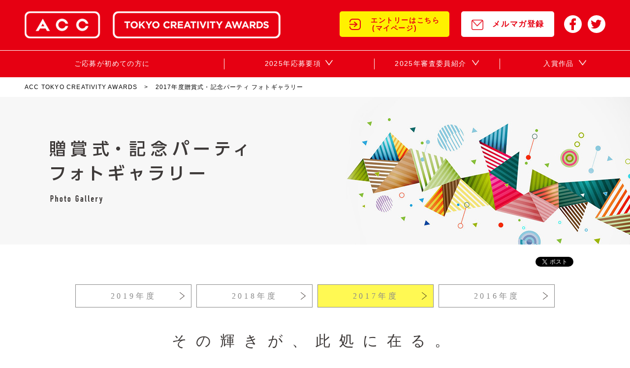

--- FILE ---
content_type: text/html
request_url: https://www.acc-awards.com/gallery/2017/03.html
body_size: 5803
content:
<!DOCTYPE html>
<html lang="ja">
<head>
<meta charset="utf-8">
<meta http-equiv="X-UA-Compatible" content="IE=edge">
<meta name="format-detection" content="telephone=no">
<meta name="viewport" content="width=device-width, initial-scale=1.0">
<meta name="Description" content="「ACC TOKYO CREATIVITY AWARDS」は、テレビ、ラジオCMの質的向上を目的に、1961年より開催されてきた広告賞「ACC CM FESTIVAL」を前身とし、2017年よりその枠を大きく拡げ、あらゆる領域におけるクリエイティブを対象としたアワードにリニューアルしました。2010年にマーケティング・エフェクティブネス(ME)部門、2014年にインタラクティブ部門、2017年に、メディアクリエイティブ部門とクリエイティブイノベーション部門を創設。名実ともに、日本最大級のアワードとして広く認知されており、総務大臣賞/ACC グランプリは、クリエイティブ業界で活躍する関係者の大きな目標となっています。">
<meta name="Keywords" content="ACC,CM,コマーシャル,広告,FESTIVAL,テレビ,ラジオ,カンヌ,贈賞式・記念パーティ フォトギャラリー">
<title>2017 57th ACC TOKYO CREATIVITY AWARDS｜贈賞式・記念パーティ フォトギャラリー</title>

<meta property="og:title" content="2017 57th ACC TOKYO CREATIVITY AWARDS｜贈賞式・記念パーティ フォトギャラリー">
<meta property="og:url" content="http://acc-awards.com/gallery/2017/">
<meta property="og:image" content="http://acc-awards.com/gallery/2017/images/ogp.jpg">
<meta property="og:description" content="11月1日（水）に開催された、贈賞式・記念パーティの様子をお届けします。広告、政界、テクノロジーなど、幅広い分野から700名超の皆さまにご列席いただきました。">
<meta property="og:type" content="article">
<meta name="twitter:title" content="2017 57th ACC TOKYO CREATIVITY AWARDS｜贈賞式・記念パーティ フォトギャラリー">
<meta name="twitter:card" content="summary_large_image">
<link rel="shortcut icon" href="/favicon.ico" type="image/x-icon">

<link rel="stylesheet" href="/common/css/normalize.css">
<link rel="stylesheet" href="//maxcdn.bootstrapcdn.com/font-awesome/4.2.0/css/font-awesome.min.css">
<link rel="stylesheet" href="/common/css/colorbox.css">
<link rel="stylesheet" href="/common/css/common.css">
<link rel="stylesheet" href="../css/style.css">
</head>

<body>
  <div id="fb-root"></div>
  <script>(function(d, s, id) {
    var js, fjs = d.getElementsByTagName(s)[0];
    if (d.getElementById(id)) return;
    js = d.createElement(s); js.id = id;
    js.src = "//connect.facebook.net/ja_JP/sdk.js#xfbml=1&version=v2.8";
    fjs.parentNode.insertBefore(js, fjs);
  }(document, 'script', 'facebook-jssdk'));</script>
  <script>!function(d,s,id){var js,fjs=d.getElementsByTagName(s)[0],p=/^http:/.test(d.location)?'http':'https';if(!d.getElementById(id)){js=d.createElement(s);js.id=id;js.src=p+'://platform.twitter.com/widgets.js';fjs.parentNode.insertBefore(js,fjs);}}(document, 'script', 'twitter-wjs');</script>

<div id="container">
<header>
  <div class="row">
    <div class="inner">
      <h1 class="logo"><a href="/"><img src="/common/images/hd_logo_pc.png" alt="ACC TOKYO CREATIVITY AWARDS"></a></h1>
      <div class="hd_item">
        <ul class="login_links pc">
          <li class="login"><a href="https://acc-festival.com/" target="_blank"><span>エントリーはこちら<br>(マイページ)</span></a></li>
          <!--li class="login soon"><a href="javascript:void(0);"><span>エントリーはこちら<br><small style="font-size:10px;">　　　エントリー開始:6月2日(月)</small></span></a></li-->
          <!--li class="login soon"><a href="javascript:void(0);"><span>エントリーはこちら<br>(マイページ)</span></a></li-->
          <li class="merumaga"><a href="/mail/"><span>メルマガ登録</span></a></li>
        </ul>
        <ul class="sns_links">
          <li><a href="https://www.facebook.com/acc.cm.festival" target="_blank"><span class="sns_icon fb"><i class="fa fa-facebook"></i></span></a></li>
          <li><a href="https://twitter.com/ACC_PR" target="_blank"><span class="sns_icon tw"><i class="fa fa-twitter"></i></span></a></li>
        </ul>
        <div id="menu_btn" class="sp">
         <div class="menu_icon" id="menu_icon">
           <span class="bar1"></span>
           <span class="bar2"></span>
           <span class="bar3"></span>
         </div>
        </div>
      </div>
    </div>
  </div>
  <div class="global_navi_wrap" id="global_navi_wrap">
    <nav class="global_navi" id="global_navi">
      <!-- PC -->
      <ul class="pc">
        <li class="soon"><a href="/outline/"><span>ご応募が初めての方に</span></a></li>
        <li class="hasdisable"><a href="/2025fes/"><span>2025年応募要項</span></a>
         <div class="disable">
            <ul>
              <li><a href="/2025fes/film/">フィルム部門</a></li>
              <li><a href="/2025fes/film_craft/">フィルムクラフト部門</a></li>
              <li><a href="/2025fes/radio_audio/">ラジオ&amp;オーディオ広告部門</a></li>
              <li><a href="/2025fes/me/">マーケティング・<br>エフェクティブネス部門</a></li>
              <li><a href="/2025fes/bc/">ブランデッド・<br>コミュニケーション部門</a></li>
              <li><a href="/2025fes/pr/">PR部門</a></li>
              <li><a href="/2025fes/design/">デザイン部門</a></li>
              <li><a href="/2025fes/mc/">メディアクリエイティブ部門</a></li>
              <li><a href="/2025fes/ci/">クリエイティブ<br>イノベーション部門</a></li>
              <li><a href="/2025fes/terms.html">エントリー規約</a></li>
              <li><a href="/2025fes/entry_rate.html">ご請求について</a></li>
              <li><a href="/2025fes/schedule.html">スケジュール</a></li>
              <li><a href="/2025fes/qa.html">よくある質問</a></li>
              <li><a href="/other/entryfile/">作品情報入力フォーマットについて</a></li>
              <li><a href="/other/gettyimages/">エントリー素材用画像の<br>ご提供について</a></li>
            </ul>
          </div>
        </li>
        <li class="hasdisable"><a href="/juries2025/"><span>2025年審査委員紹介</span></a>
          <div class="disable">
            <ul>
              <li><a href="/juries2025/film/">フィルム部門</a></li>
              <li><a href="/juries2025/film_craft/">フィルムクラフト部門</a></li>
              <li><a href="/juries2025/radio_audio/">ラジオ&amp;オーディオ広告部門</a></li>
              <li><a href="/juries2025/me/">マーケティング・<br>エフェクティブネス部門</a></li>
              <li><a href="/juries2025/bc/">ブランデッド・<br>コミュニケーション部門</a></li>
              <li><a href="/juries2025/pr">PR部門</a></li>
              <li><a href="/juries2025/design/">デザイン部門</a></li>
              <li><a href="/juries2025/mc/">メディア<br class="pc">クリエイティブ部門</a></li>
              <li><a href="/juries2025/ci/">クリエイティブ<br class="pc">イノベーション部門</a></li>
              <li><a href="/juries2025/review/">審査委員講評</a></li>
            </ul>
          </div>
        </li>
        <li class="hasdisable"><a href="/festival/winners_list.html"><span>入賞作品</span></a>
          <div class="disable">
            <ul>
              <li><a href="/festival/2025fes_result/">2025年（第65回）</a></li>
              <li><a href="/festival/2024fes_result/">2024年（第64回）</a></li>
              <li><a href="/festival/2023fes_result/">2023年（第63回）</a></li>
              <li><a href="/festival/2022fes_result/">2022年（第62回）</a></li>
              <li><a href="/festival/2021fes_result/">2021年（第61回）</a></li>
              <li><a href="/festival/2020fes_result/">2020年（第60回）</a></li>
              <li><a href="/festival/2019fes_result/">2019年（第59回）</a></li>
              <li><a href="/festival/2018fes_result/">2018年（第58回）</a></li>
              <li><a href="/festival/2017fes_result/">2017年（第57回）</a></li>
              <li><a href="/festival/winners_list.html">2016年以前の入賞作品</a></li>
            </ul>
          </div>
        </li>
      </ul>

      <!-- SP -->
      <ul class="is_home sp">
        <li><a href="/"><span>HOME</span></a></li>
      </ul>
      <ul class="login_links sp">
        <!-- <li class="login"><a href="https://acc-festival.com/" target="_blank"><span>エントリーはこちら(マイページ)</span></a></li> -->
        <li class="login" style="pointer-events: none;"><a href="https://acc-festival.com/" target="_blank" style="background: #aaabab;"><span>マイページ</span></a></li>
        <li class="merumaga"><a href="/mail/"><span>メルマガ登録</span></a></li>
      </ul>
      <ul class="is_all sp">
        <!--li class="is_all-item1"><a href="/outline/"><span>ご応募が初めての方に</span></a></li-->
        <li class="hasdisable is_all-item2"><span>2025年応募要項</span>
          <div class="disable">
            <ul>
              <!--li>COMING SOON</li-->
              <li><a href="/2025fes/film/">フィルム部門</a></li>
              <li><a href="/2025fes/film_craft/">フィルムクラフト部門</a></li>
              <li><a href="/2025fes/radio_audio/">ラジオ&amp;オーディオ広告部門</a></li>
              <li><a href="/2025fes/me/">マーケティング・<br>エフェクティブネス部門</a></li>
              <li><a href="/2025fes/bc/">ブランデッド・<br>コミュニケーション部門</a></li>
              <li><a href="/2025fes/pr/">PR部門</a></li>
              <li><a href="/2025fes/design/">デザイン部門</a></li>
              <li><a href="/2025fes/mc/">メディアクリエイティブ部門</a></li>
              <li><a href="/2025fes/ci/">クリエイティブ<br>イノベーション部門</a></li>
              <li><a href="/2025fes/terms.html">エントリー規約</a></li>
              <li><a href="/2025fes/entry_rate.html">ご請求について</a></li>
              <li><a href="/2025fes/schedule.html">スケジュール</a></li>
              <li><a href="/2025fes/qa.html">よくある質問</a></li>
              <li><a href="/other/entryfile/">作品情報入力フォーマットについて</a></li>
              <li><a href="/other/gettyimages/">エントリー素材用画像の<br>ご提供について</a></li>
            </ul>
          </div>
        </li>
        <li class="hasdisable is_all-item3"><span>2025年審査委員紹介</span>
         <div class="disable">
            <ul>
              <!--li>COMING SOON</li--> 
              <li><a href="/juries2025/film/">フィルム部門</a></li>
              <li><a href="/juries2025/film_craft/">フィルムクラフト部門</a></li>
              <li><a href="/juries2025/radio_audio/">ラジオ&amp;オーディオ広告部門</a></li>
              <li><a href="/juries2025/me/">マーケティング・<br>エフェクティブネス部門</a></li>
              <li><a href="/juries2025/bc/">ブランデッド・<br>コミュニケーション部門</a></li>
              <li><a href="/juries2025/pr">PR部門</a></li>
              <li><a href="/juries2025/design/">デザイン部門</a></li>
              <li><a href="/juries2025/mc/">メディアクリエイティブ部門</a></li>
              <li><a href="/juries2025/ci/">クリエイティブイノベーション部門</a></li>
              <li><a href="/juries2025/review/">審査委員講評</a></li>
            </ul>
         </div>
        </li>
        <li class="hasdisable is_all-item4"><span>入賞作品</span>
          <div class="disable">
            <ul>
              <li><a href="/festival/2025fes_result/">2025年（第65回）</a></li>
              <li><a href="/festival/2024fes_result/">2024年（第64回）</a></li>
              <li><a href="/festival/2023fes_result/">2023年（第63回）</a></li>
              <li><a href="/festival/2022fes_result/">2022年（第62回）</a></li>
              <li><a href="/festival/2021fes_result/">2021年（第61回）</a></li>
              <li><a href="/festival/2020fes_result/">2020年（第60回）</a></li>
              <li><a href="/festival/2019fes_result/">2019年（第59回）</a></li>
              <li><a href="/festival/winners_list.html">2018年（第58回）</a></li>
              <li class="hasdisable"><span>2017年（第57回）</span>
                <div class="disable">
                  <ul>
                    <li><a href="/festival/2017fes_result/filma.html">フィルム部門Aカテゴリー</a></li>
                    <li><a href="/festival/2017fes_result/filmb.html">フィルム部門Bカテゴリー</a></li>
                    <li><a href="/festival/2017fes_result/radio.html">ラジオCM部門</a></li>
                    <li><a href="/festival/2017fes_result/me.html">マーケティング・<br>エフェクティブネス部門</a></li>
                    <li><a href="/festival/2017fes_result/interactive.html">インタラクティブ部門</a></li>
                    <li><a href="/festival/2017fes_result/mc.html">メディアクリエイティブ部門</a></li>
                    <li><a href="/festival/2017fes_result/ci.html">クリエイティブイノベーション部門</a></li>
                    <li><a href="/festival/2017fes_result/craft.html">クラフト賞</a></li>
                  </ul>
                </div>
              </li>
              <li><a href="/festival/winners_list.html">2016年以前の入賞作品</a></li>
            </ul>
          </div>
        </li>
      </ul>

      <ul class="col2 sp">
        <li><a href="https://pro.form-mailer.jp/fms/f5fc5dcc145323" target="_blank"><span>お問い合わせ</span></a></li>
        <li><a href="/environment/"><span>推奨環境</span></a></li>
        <li><a href="/terms/"><span>サイト利用規約</span></a></li>
        <li><a href="https://www.acc-cm.or.jp/" target="_blank"><span>運営団体</span></a></li>
        <li><a href="/privacy/"><span>プライバシーポリシー</span></a></li>
        <li><a href="/security/"><span>セキュリティーポリシー</span></a></li>
      </ul>
      <div class="menu_close sp" id="menu_close"><span>閉じる</span></div>
    </nav>
  </div>
</header>

  <div id="contents" class="gallery_content">
    <nav id="topic_path" class="pc">
      <ul>
        <li><a href="/">ACC TOKYO CREATIVITY AWARDS</a></li>
        <li>2017年度贈賞式・記念パーティ フォトギャラリー</li>
      </ul>
    </nav>
    <div id="pagetitle">
      <h1><img src="../images/head_h1_pc.png" alt="贈賞式・記念パーティ フォトギャラリー" class="resimg"></h1>
    </div>
    <ul class="sns_btn">
      <li><div class="fb-like" data-href="http://acc-awards.com/gallery/2017/" data-layout="button_count" data-action="like" data-size="small" data-show-faces="true" data-share="true"></div></li>
      <li><a href="https://twitter.com/share?text=2017%2057th%20ACC%20TOKYO%20CREATIVITY%20AWARDS%ef%bd%9c%e8%b4%88%e8%b3%9e%e5%bc%8f%e3%83%bb%e8%a8%98%e5%bf%b5%e3%83%91%e3%83%bc%e3%83%86%e3%82%a3%20%e3%83%95%e3%82%a9%e3%83%88%e3%82%ae%e3%83%a3%e3%83%a9%e3%83%aa%e3%83%bc" class="twitter-share-button">ツイート</a></li>
    </ul>

    <div class="inner">
      <div class="navigation_block tab localnav">
  <ul>
    <li><a href="/gallery/2019/"><span>2019年度</span></a></li>
    <li><a href="/gallery/2018/"><span>2018年度</span></a></li>
    <li class="current"><a href="/gallery/2017/"><span>2017年度</span></a></li>
    <li><a href="/gallery/2016/"><span>2016年度</span></a></li>
  </ul>
</div>
      <section class="section lede_section">
        <h2>その輝きが、此処に在る。</h2>
        <p class="catch">2017年度贈賞式・記念パーティの様子を<br class="sp">お届けします。</p>
        <h3 class="gallery_head">2017</h3>
        <div class="list_wrap">
          <ul class="scrList gallery_list">
            <li><a href="./images/pix47.jpg" class="modal_pix"><img src="./images/pix47.jpg" alt=""></a></li>
            <li><a href="./images/pix48.jpg" class="modal_pix"><img src="./images/pix48.jpg" alt=""></a></li>
            <li><a href="./images/pix49.jpg" class="modal_pix"><img src="./images/pix49.jpg" alt=""></a></li>
            <li><a href="./images/pix50.jpg" class="modal_pix"><img src="./images/pix50.jpg" alt=""></a></li>
            <li><a href="./images/pix51.jpg" class="modal_pix"><img src="./images/pix51.jpg" alt=""></a></li>
            <li><a href="./images/pix52.jpg" class="modal_pix"><img src="./images/pix52.jpg" alt=""></a></li>
            <li><a href="./images/pix42.jpg" class="modal_pix"><img src="./images/pix42.jpg" alt=""></a></li>
            <li><a href="./images/pix43.jpg" class="modal_pix"><img src="./images/pix43.jpg" alt=""></a></li>
            <li><a href="./images/pix44.jpg" class="modal_pix"><img src="./images/pix44.jpg" alt=""></a></li>
            <li><a href="./images/pix45.jpg" class="modal_pix"><img src="./images/pix45.jpg" alt=""></a></li>
            <li><a href="./images/pix33.jpg" class="modal_pix"><img src="./images/pix33.jpg" alt=""></a></li>
            <li><a href="./images/pix34.jpg" class="modal_pix"><img src="./images/pix34.jpg" alt=""></a></li>
            <li><a href="./images/pix35.jpg" class="modal_pix"><img src="./images/pix35.jpg" alt=""></a></li>
            <li><a href="./images/pix36.jpg" class="modal_pix"><img src="./images/pix36.jpg" alt=""></a></li>
            <li><a href="./images/pix37.jpg" class="modal_pix"><img src="./images/pix37.jpg" alt=""></a></li>
          </ul>
        </div>

        <ul class="paging pc" id="paging_pc">
          <li><a href="./"><span>1</span></a></li>
          <li><a href="./02.html"><span>2</span></a></li>
          <li><a href="./03.html"><span>3</span></a></li>
          <li><a href="./04.html"><span>4</span></a></li>
          <li><span>...</span></li>
          <li><a href="./08.html"><span>8</span></a></li>
        </ul>

        <div class="paging_wrap sp">
          <ul class="paging">
            <li><a href="./02.html">前の15件を見る</a></li>
            <li><a href="./04.html">次の15件を見る</a></li>
          </ul>
        </div>
      </section>
    </div>

  </div>
<div class="foot_bnr">
  <div class="inner">
    <ul>
      <li class="is_entry">
        <a href="/2025fes/">
          <div class="content_box">
            <div class="pix"><img src="/common/images/ft_bnr01.jpg" alt=""></div>
            <div class="text">
              <p class="title">2025年応募要項</p>
              <!--p>エントリー受付を<br>終了いたしました。</p-->
              <p>エントリー受付を<br>開始いたしました。</p>
            </div>
          </div>
        </a>
      </li>
      <li class="is_juries">
        <a href="/juries2025/">
          <div class="content_box">
            <div class="pix"><img src="/common/images/ft_bnr03.jpg" alt=""></div>
            <div class="text">
              <p class="title">審査委員紹介</p>
              <p>2025年の審査委員の皆様を<br>ご紹介させていただきます。</p>
            </div>
          </div>
        </a>
      </li>
      <li class="is_result">
        <a href="/festival/winners_list.html">
          <div class="content_box">
            <div class="pix"><img src="/common/images/ft_bnr02.jpg" alt=""></div>
            <div class="text">
              <p class="title">入賞作品</p>
              <p>これまでの入賞作品を<br>ご紹介します。</p>
            </div>
          </div>
        </a>
      </li>
    </ul>
  </div>
</div>

<footer id="footer">
  <div class="pagetop"><a href="#container"><img src="/common/images/pagetop_pc.png" alt="PAGETOP" class="resimg"></a></div>
  <div class="row1">
    <div class="inner">
      <div class="logo"><a href="/"><img src="/common/images/hd_logo_pc.png" alt="ACC TOKYO CREATIVITY AWARDS"></a></div>
      <ul class="sns_links">
        <li><a href="https://www.facebook.com/acc.cm.festival" target="_blank"><span class="sns_icon fb"><i class="fa fa-facebook"></i></span><span class="pc">Facebook</span></a></li>
        <li><a href="https://twitter.com/ACC_PR" target="_blank"><span class="sns_icon tw"><i class="fa fa-twitter"></i></span><span class="pc">Twitter</span></a></li>
      </ul>
    </div>
  </div>
  <div class="inner pc">
    <ul class="login_links">
      <li class="login"><a href="https://acc-festival.com/" target="_blank"><span>マイページ</span></a></li>
      <!-- <li style="pointer-events: none;" class="login"><a style="background: #aaabab;" href="https://acc-festival.com/" target="_blank"><span>マイページ</span></a></li> -->
      <!-- <li class="login soon"><a href="javascript:void(0);"><span></span></a></li> -->
      <li class="merumaga"><a href="/mail/"><span>メルマガ登録</span></a></li>
    </ul>
    <div class="ft_links">
      <div class="ft_box">
        <p><a href="/outline/">ご応募が初めての方に</a></p>
      </div>
      <div class="row">
        <div class="ft_box">
          <p><a href="/2025fes/">2025年応募要項</a></p>
          <ul>
            <li><a href="/2025fes/film/">フィルム部門</a></li>
            <li><a href="/2025fes/film_craft/">フィルムクラフト部門</a></li>
            <li><a href="/2025fes/radio_audio/">ラジオ&amp;オーディオ広告部門</a></li>
            <li><a href="/2025fes/me/">マーケティング・<br>エフェクティブネス部門</a></li>
            <li><a href="/2025fes/bc/">ブランデッド・<br>コミュニケーション部門</a></li>
            <li><a href="/2025fes/pr/">PR部門</a></li>
            <li><a href="/2025fes/design/">デザイン部門</a></li>
            <li><a href="/2025fes/mc/">メディアクリエイティブ部門</a></li>
            <li><a href="/2025fes/ci/">クリエイティブ<br>イノベーション部門</a></li>
            <li><a href="/2025fes/terms.html">エントリー規約</a></li>
            <li><a href="/2025fes/entry_rate.html">ご請求について</a></li>
            <li><a href="/2025fes/schedule.html">スケジュール</a></li>
            <li><a href="/2025fes/qa.html">よくある質問</a></li>
            <li><a href="/other/entryfile/">作品情報入力フォーマットについて</a></li>
            <li><a href="/other/gettyimages/">エントリー素材用画像のご提供について</a></li>
          </ul>
        </div>
        <div class="ft_box">
          <p><a href="/juries2025/">審査委員紹介</a></p>
          <ul>
            <li><a href="/juries2025/film/">フィルム部門</a></li>
            <li><a href="/juries2025/film_craft/">フィルムクラフト部門</a></li>
            <li><a href="/juries2025/radio_audio/">ラジオ&amp;オーディオ広告部門</a></li>
            <li><a href="/juries2025/me/">マーケティング・<br>エフェクティブネス部門</a></li>
            <li><a href="/juries2025/bc/">ブランデッド・<br>コミュニケーション部門</a></li>
            <li><a href="/juries2025/pr/">PR部門</a></li>
            <li><a href="/juries2025/design/">デザイン部門</a></li>
            <li><a href="/juries2025/mc/">メディアクリエイティブ部門</a></li>
            <li><a href="/juries2025/ci/">クリエイティブ<br>イノベーション部門</a></li>
            <li><a href="/juries2025/review/">審査委員講評</a></li>
          </ul>
        </div>
        <div class="ft_box">
          <p><a href="/festival/winners_list.html">入賞作品</a></p>
          <ul>
            <li><a href="/festival/2025fes_result/">2025年</a></li>
            <li><a href="/festival/2024fes_result/">2024年</a></li>
            <li><a href="/festival/2023fes_result/">2023年</a></li>
            <li><a href="/festival/2022fes_result/">2022年</a></li>
            <li><a href="/festival/2021fes_result/">2021年</a></li>
            <li><a href="/festival/2020fes_result/">2020年</a></li>
            <li><a href="/festival/2019fes_result/">2019年</a></li>
            <li><a href="/festival/2018fes_result/">2018年</a></li>
            <li><a href="/festival/2017fes_result/">2017年</a></li>
            <li><a href="/festival/winners_list.html">2016年以前の入賞作品</a></li>
          </ul>
        </div>
        <div class="ft_box">
          <p>NEWS&amp;TOPICS</p>
          <ul>
            <li><a href="/news/">記事一覧</a></li>
          </ul>
          <p>スペシャルコンテンツ</p>
          <ul>
            <li><a href="/pantheon/">クリエイターズ殿堂</a></li>
            <li><a href="/permanent/">パーマネントコレクション</a></li>
            <!-- <li class="soon"><a href="#">受賞者の声</a></li> -->
            <li><a href="http://www.acc-cm.or.jp/publications/nenkan.html" target="_blank">ACC年鑑</a></li>
          </ul>
        </div>
        <div class="ft_box">
          <p>リンク集</p>
          <ul>
            <li><a href="/link/">リンク一覧</a></li>
          </ul>
          <p>サポート</p>
          <ul>
            <li><a href="https://pro.form-mailer.jp/fms/f5fc5dcc145323" target="_blank">お問い合わせ</a></li>
            <li><a href="/environment/">推奨環境</a></li>
            <li><a href="/mail/">メルマガ案内</a></li>
          </ul>
        </div>
      </div>
    </div>
  </div>
  <div class="ft_navi">
    <div class="inner">
      <ul>
        <li class="sp"><a href="https://pro.form-mailer.jp/fms/f5fc5dcc145323" target="_blank">お問い合わせ</a></li>
        <li class="sp"><a href="/environment/">推奨環境</a></li>
        <li><a href="/terms/">サイト利用規約</a></li>
        <li><a href="http://www.acc-cm.or.jp/" target="_blank">運営団体</a></li>
        <li><a href="/privacy/">プライバシーポリシー</a></li>
        <li><a href="/security/">セキュリティポリシー</a></li>
      </ul>
      <div class="copy">Copyright(C) 2024 ACC. ALL Rights Reserved.</div>
    </div>
  </div>
</footer>

</div>

<script src="/common/js/libs.js"></script>
<script src="/common/js/responsive_watcher.js"></script>
<script src="/common/js/jquery.colorbox.js"></script>
<script src="/common/js/base.js"></script>
<script src="../js/script.js"></script>
<script>
  $('#paging_pc li:eq(2)').addClass('current');
</script>

<script>
 (function(i,s,o,g,r,a,m){i['GoogleAnalyticsObject']=r;i[r]=i[r]||function(){
 (i[r].q=i[r].q||[]).push(arguments)},i[r].l=1*new Date();a=s.createElement(o),
 m=s.getElementsByTagName(o)[0];a.async=1;a.src=g;m.parentNode.insertBefore(a,m)
 })(window,document,'script','https://www.google-analytics.com/analytics.js','ga');

 ga('create', 'UA-96381323-1', 'auto');
 ga('send', 'pageview');

</script>
</body>
</html>


--- FILE ---
content_type: text/css
request_url: https://www.acc-awards.com/common/css/colorbox.css
body_size: 1472
content:
/*
    Colorbox Core Style:
    The following CSS is consistent between example themes and should not be altered.
*/
#colorbox, #cboxOverlay, #cboxWrapper{position:absolute; top:0; left:0; z-index:9999; /*overflow:hidden;*/}
#cboxWrapper {max-width:none;}
#cboxOverlay{position:fixed; width:100%; height:100%;}
#cboxMiddleLeft, #cboxBottomLeft{clear:left;}
#cboxContent{position:relative;}
#cboxLoadedContent{overflow:auto; -webkit-overflow-scrolling: touch;}
#cboxTitle{margin:0;}
#cboxLoadingOverlay, #cboxLoadingGraphic{position:absolute; top:0; left:0; width:100%; height:100%;}
#cboxPrevious, #cboxNext, #cboxClose, #cboxSlideshow{cursor:pointer;}
.cboxPhoto{float:left; margin:auto; border:0; display:block; max-width:none; -ms-interpolation-mode:bicubic;}
.cboxIframe{width:100%; height:100%; display:block; border:0; padding:0; margin:0;}
#colorbox, #cboxContent, #cboxLoadedContent{box-sizing:content-box; -moz-box-sizing:content-box; -webkit-box-sizing:content-box;}

/*
    User Style:
    Change the following styles to modify the appearance of Colorbox.  They are
    ordered & tabbed in a way that represents the nesting of the generated HTML.
*/
#cboxOverlay{background:#000; /*opacity: 0.8; filter: alpha(opacity = 80);*/}
#colorbox{outline:0;}
    #cboxContent{margin-top:0; overflow:visible; overflow: inherit; background:#fff; padding:0;}
        .cboxIframe{background:#fff;}
        #cboxError{padding:50px; border:1px solid #ccc;}
        #cboxLoadedContent{background:transparent; padding:0 0 0 0;}
        #cboxLoadingGraphic{background:url(/common/images/loading.gif) no-repeat center center;}
        #cboxLoadingOverlay{background:transparent;}
        #cboxTitle{position:absolute; top:-22px; left:0; color:#000;}
        #cboxCurrent{position:absolute; top:-22px; right:205px; text-indent:-9999px;}

        /* these elements are buttons, and may need to have additional styles reset to avoid unwanted base styles */
        #cboxPrevious, #cboxNext, #cboxSlideshow {border:0; padding:0; margin:0; overflow:visible; text-indent:-9999px; width:20px; height:20px; position:absolute; top:-20px; background:url(/common/images/controls.png) no-repeat 0 0;}
        #cboxClose {border:0; padding:0; margin:0; overflow:visible; text-indent:-9999px; width:30px; height:30px; position:absolute; top:0px; right:0px; background:url(/common/images/pop_close.jpg) no-repeat left top; z-index: 99999;}

        /* avoid outlines on :active (mouseclick), but preserve outlines on :focus (tabbed navigating) */
        #cboxPrevious:active, #cboxNext:active, #cboxSlideshow:active, #cboxClose:active {outline:0;}

        #cboxPrevious{background-position:0px 0px; right:44px;}
        #cboxPrevious:hover{background-position:0px -25px;}
        #cboxNext{background-position:-25px 0px; right:22px;}
        #cboxNext:hover{background-position:-25px -25px;}
        /*#cboxClose{background-position:-50px 0px; right:0;}*/
        #cboxClose:hover{background-position:left top;}
        .cboxSlideshow_on #cboxPrevious, .cboxSlideshow_off #cboxPrevious{right:66px;}
        .cboxSlideshow_on #cboxSlideshow{background-position:-75px -25px; right:44px;}
        .cboxSlideshow_on #cboxSlideshow:hover{background-position:-100px -25px;}
        .cboxSlideshow_off #cboxSlideshow{background-position:-100px 0px; right:44px;}
        .cboxSlideshow_off #cboxSlideshow:hover{background-position:-75px -25px;}


        /* add */
        /*#colorbox, #cboxContent, #cboxLoadedContent {
          box-sizing: border-box;
          -ms-box-sizing: border-box;
          -moz-box-sizing: border-box;
          -webkit-box-sizing: border-box;
        }*/
        #cboxWrapper {
          height: auto !important;
        }
        #cboxContent {
          background: #fff;
          padding: 25px 23px;
          height: auto !important;
        }
        #cboxPrevious,
        #cboxNext {
          background-repeat: no-repeat;
          background-position: center center;
          -webkit-background-size: 18px auto;
          background-size: 18px auto;
          top: 50%;
          margin-top: -20px;
          height: 40px;
        }
        #cboxPrevious {
          left: 12px;
          background-image:url(/common/images/bullet_white_left.png);
        }
        #cboxNext {
          right: 12px;
          background-image:url(/common/images/bullet_white_right.png);
        }
        #cboxPrevious:hover,
        #cboxNext:hover {
          background-position: center center;
          background-repeat: no-repeat;
        }
        #cboxTitle{
          position: relative;
          left: auto;
          top: auto;
          margin-top: 10px;
          height: auto;
          clear: both;
          float: none;
        }
        #cboxCurrent {
          clear: both;
        }
        #cboxClose {
          top: 20px;
          right: 20px;
          background-image:url(/common/images/modal_close.png);
          -webkit-background-size: 100%;
          background-size: 100%;
        }



@media screen and (max-width:604px) {
  #cboxContent {
    padding: 16px 33px 28px;
  }
  #cboxClose {
    width: 20px;
    height: 20px;
    top: 10px;
    right: 10px;
  }

}

--- FILE ---
content_type: text/css
request_url: https://www.acc-awards.com/common/css/common.css
body_size: 13949
content:
@charset "UTF-8";
/* ===================================================================
  common.css
=================================================================== */
/* CSS Document */
/* 画像サイズ調整 ---------------------------------------------------------------------------*/
/* フォントサイズ調整 ---------------------------------------------------------------------------*/
/* ブレークポイント ---------------------------------------------------------------------------*/
/*__ color _______________________*/
/*__ parts _______________________*/
/*----------------------------------------------------
  共通
----------------------------------------------------*/
.countdown.entry .end__wrap {
  display: none;
}

.countdown.end .entry__wrap {
  display: none;
}

.countdown__title {
  text-align: center;
}

html {
  font-size: 10px;
}

body,
td,
th,
input,
textarea {
  color: #595757;
  font-family: '游ゴシック体', 'YuGothic', 'ヒラギノ角ゴ Pro W3', 'Hiragino Kaku Gothic Pro',  'メイリオ', Meiryo, 'ＭＳ Ｐゴシック', Osaka, Tahoma, Verdana, Arial, sans-serif;
  line-height: 1.5;
}

body {
  overflow-wrap: break-word;
}

a,
a:link,
a:visited,
a:active,
a:hover,
a:hover img {
  color: inherit;
  text-decoration: none;
  /*
  filter: alpha(opacity=80);
  -ms-filter: "alpha(opacity=80)";
  opacity: .80;
*/
}

a:hover {
  text-decoration: none;
}

a:hover,
a:hover img,
.img_hover:hover {
  /*
  filter: alpha(opacity=80);
  -ms-filter: "alpha(opacity=80)";
  opacity: .80;
*/
}

img {
  vertical-align: bottom;
}

.img_ck {
  font-size: 0.1rem;
  line-height: 0;
}

/* clearfix (micro) */
.clearfix:before,
.clearfix:after {
  content: ' ';
  display: table;
}

.clearfix:after {
  clear: both;
}

/* For IE 6/7 only */
.clearfix {
  *zoom: 1;
}

div,
p {
  /*word-break: break-all;*/
}

h1,
h2,
h3,
h4,
h5,
h6,
div,
p,
ul,
ol,
li,
dl,
dt,
dd,
img,
nav,
figure {
  margin: 0;
  padding: 0;
}

ul,
ol,
li {
  list-style: none;
}

em,
address {
  font-style: normal;
}

/*---------------------------------------------------------------------------*/
/* CMS用 */
.file {
  border-top: 1px dotted #cccccc;
  margin: 15px 0;
  padding: 10px 0 0;
  text-align: left;
}

.file .pdf {
  background: url(../images/cms/pdf.png) left center no-repeat;
  line-height: 37px;
  padding: 4px 0 0 40px;
}

.file .ppt {
  background: url(../images/cms/ppt.png) left center no-repeat;
  line-height: 37px;
  padding: 4px 0 0 40px;
}

.file .xls,
.file .xlsx {
  background: url(../images/cms/xls.png) left center no-repeat;
  line-height: 37px;
  padding: 4px 0 0 40px;
}

.file .doc,
.file .docx {
  background: url(../images/cms/doc.png) left center no-repeat;
  line-height: 37px;
  padding: 4px 0 0 40px;
}

.top-right {
  float: right;
  margin: 0px 0px 30px 30px;
}

.top-left {
  float: left;
  margin: 0px 30px 30px 0px;
}

.top-center {
  margin: 0px 0px 30px 0px;
  text-align: center;
}

.bottom-right {
  float: right;
  margin: 30px 0px 0px 30px;
}

.bottom-left {
  float: left;
  margin: 30px 30px 0px 0px;
}

.bottom-center {
  margin: 30px 0px 0px 0px;
  text-align: center;
}

.entry-container b {
  font-weight: bold;
}

.entry-container i {
  font-style: italic;
}

/*---------------------------------------------------------------------------*/
@font-face {
  font-family: 'biko';
  src: url("/common/font/Biko_Regular.woff") format("woff"), url("/common/font/Biko_Regular.ttf") format("truetype");
  font-weight: 700;
}

@font-face {
  font-family: 'DINCondBold';
  src: url("/common/font/DINCondBold Regular.woff") format("woff"), url("/common/font/DINCondBold Regular.otf") format("opentype");
  font-weight: 500;
}

@media screen and (min-width: 768px), print {
  /* ===================================================================
  common_pc.css
=================================================================== */
  body,
  td,
  th,
  input,
  textarea {
    font-size: 1.4rem;
  }
  #container {
    width: 100%;
    min-width: 1280px;
  }
  #container * {
    -moz-box-sizing: border-box;
    box-sizing: border-box;
  }
  header,
  footer,
  #contents {
    clear: both;
    letter-spacing: .1em;
  }
  .inner {
    width: 1180px;
    margin: 0 auto;
    position: relative;
    clear: both;
    /* For IE 6/7 only */
    *zoom: 1;
  }
  .inner:before, .inner:after {
    content: ' ';
    display: table;
  }
  .inner:after {
    clear: both;
  }
  img {
    max-width: 100%;
  }
  a {
    -webkit-transition: all 0.3s ease;
    -moz-transition: all 0.3s ease;
    transition: all 0.3s ease;
  }
  a:hover {
    cursor: pointer;
  }
  a:hover,
  a:hover img,
  .img_hover:hover {
    opacity: .8;
  }
  .posa {
    position: absolute;
  }
  .sp {
    display: none !important;
  }
  a.sp_link {
    color: inherit;
    pointer-events: none;
    text-decoration: none;
  }
  a.sp_link:hover {
    text-decoration: none;
    opacity: 1;
    cursor: default;
  }
  .ls_n {
    letter-spacing: .1em;
  }
  header {
    background-color: #e60012;
    color: #fff;
    position: relative;
    letter-spacing: .2em;
    z-index: 99;
  }
  header a:hover {
    opacity: .6;
  }
  header .row {
    line-height: 1;
    padding: 23px 50px 24px;
  }
  header .logo {
    float: left;
    font-size: 0rem;
    text-align: center;
    letter-spacing: 0;
  }
  header .logo > * {
    display: inline-block;
    vertical-align: middle;
    font-size: 1.4rem;
    letter-spacing: .1em;
  }
  header .logo span {
    padding-left: 30px;
  }
  header .hd_item {
    float: right;
    font-size: 0rem;
    text-align: center;
    letter-spacing: 0;
  }
  header .hd_item > * {
    display: inline-block;
    vertical-align: middle;
    font-size: 1.4rem;
    letter-spacing: .1em;
  }
  header .sns_links {
    font-size: 0rem;
    text-align: center;
    letter-spacing: 0;
    margin-left: 20px;
  }
  header .sns_links > * {
    display: inline-block;
    vertical-align: middle;
    font-size: 1.4rem;
    letter-spacing: .1em;
  }
  header .sns_links li .sns_icon {
    display: inline-block;
    vertical-align: middle;
    width: 36px;
    height: 36px;
    line-height: 1;
    -moz-border-radius: 50%;
    border-radius: 50%;
    background-color: #fff;
  }
  header .sns_links li i {
    font-size: 2.4rem;
    color: #e60012;
  }
  header .sns_links li + li {
    margin-left: 12px;
  }
  header .sns_links .fb {
    padding-top: 8px;
  }
  header .sns_links .fb i {
    font-weight: bold;
  }
  header .sns_links .tw {
    padding-top: 6px;
  }
  header .sns_links .tw i {
    font-size: 2.5rem;
  }
  header .login_links {
    font-size: 0rem;
    text-align: center;
    letter-spacing: 0;
    color: #e60012;
  }
  header .login_links > * {
    display: inline-block;
    vertical-align: middle;
    font-size: 1.4rem;
    letter-spacing: .1em;
  }
  header .login_links li {
    height: 52px;
    line-height: 52px;
    font-size: 1.6rem;
    font-weight: bold;
  }
  header .login_links li a {
    padding: 0 20px;
    display: block;
    width: 100%;
    height: 100%;
    -moz-border-radius: 5px;
    border-radius: 5px;
  }
  header .login_links li span:before {
    content: '';
    display: inline-block;
    vertical-align: middle;
    width: 25px;
    height: 100%;
    margin-right: 18px;
    background-repeat: no-repeat;
    background-position: center center;
    -moz-background-size: 100% auto;
    background-size: 100% auto;
  }
  header .login_links .login a {
    background-color: #fff100;
  }
  header .login_links .login span {
    padding-top: .7em;
    display: block;
    position: relative;
    line-height: 1.2;
    background: url("../images/icon_login_red.png") left 80% no-repeat;
    background-size: 24px;
    font-weight: bold;
    font-size: 1.4rem;
  }
  header .login_links .login span:before {
    
  }

  /*ヘッダーマイページボタンの無効化 COMING SOON 20200701 既存のものの代替*/
  header .login_links .login.soon {
    /*width: 242px;*/
    position: relative;
  }
  /*header .login_links .login.soon a {*/
  /*  background: url("../images/icon_login_black.png") no-repeat 20px center;*/
  /*  background-color: #fff100;*/
  /*}*/
  header .login_links .login.soon a {
    pointer-events: none;
  }
  header .login_links .login.soon:hover a {
    color: #000;
  }
  header .login_links .login.soon:hover span {
    background: none;
  }
  header .login_links .login.soon a::before {
    content: 'COMING SOON';
    display: block;
    width: 100%;
    height: 100%;
    position: absolute;
    left: 0;
    top: 0;
    opacity: 0;
    background-color: #000;
    border-radius: 5px;
    color: #fff;
    line-height: 52px;
    text-align: center;
    -webkit-transition: all 0.3s ease;
    -moz-transition: all 0.3s ease;
    transition: all 0.3s ease;
    z-index: 2;
  }
  header .login_links .login.soon:hover a::before {
    opacity: 1;
  }

  /*20200701 付与するclassが足りないのか、意図した挙動にならない。*/
  /*header .login_links .login.soon span {*/
  /*  -webkit-transition: all 0.3s ease;*/
  /*  -moz-transition: all 0.3s ease;*/
  /*  transition: all 0.3s ease;*/
  /*  display: block;*/
  /*  width: 100%;*/
  /*  height: 100%;*/
  /*}*/
  /*header .login_links .login.soon span:before, header .login_links .login.soon span:after {*/
  /*  position: absolute;*/
  /*  left: 0;*/
  /*  right: 0;*/
  /*  margin: 0;*/
  /*  top: 0;*/
  /*  width: 100%;*/
  /*  height: 100%;*/
  /*  display: block;*/
  /*  padding-left: 20px;*/
  /*  -webkit-backface-visibility: hidden;*/
  /*  -moz-backface-visibility: hidden;*/
  /*  backface-visibility: hidden;*/
  /*  -webkit-perspective: 200px;*/
  /*  -moz-perspective: 200px;*/
  /*  perspective: 200px;*/
  /*  -webkit-transition: all 0.3s ease;*/
  /*  -moz-transition: all 0.3s ease;*/
  /*  transition: all 0.3s ease;*/
  /*}*/
  /*header .login_links .login.soon span:before {*/
  /*  background: none;*/
  /*  !*content: 'ログイン／応募登録';*!*/
  /*  background-image: url("../images/icon_login_red.png");*/
  /*  content: '';*/
  /*  display: inline-block;*/
  /*  vertical-align: middle;*/
  /*  width: 25px;*/
  /*  height: 100%;*/
  /*  margin-right: 18px;*/
  /*  background-repeat: no-repeat;*/
  /*  background-position: center center;*/
  /*  -moz-background-size: 100% auto;*/
  /*  background-size: 100% auto;*/
  /*}*/
  /*header .login_links .login.soon span:after {*/
  /*  content: 'COMING SOON';*/
  /*  -webkit-transform: rotateX(-180deg);*/
  /*  -moz-transform: rotateX(-180deg);*/
  /*  transform: rotateX(-180deg);*/
  /*  opacity: 0;*/
  /*  bg*/
  /*}*/
  /*header .login_links .login.soon:hover {*/
  /*  width: 242px;*/
  /*}*/
  /*header .login_links .login.soon:hover span:before {*/
  /*  -webkit-transform: rotateX(-180deg);*/
  /*  -moz-transform: rotateX(-180deg);*/
  /*  transform: rotateX(-180deg);*/
  /*}*/
  /*header .login_links .login.soon:hover span:after {*/
  /*  -webkit-transform: rotateX(0deg);*/
  /*  -moz-transform: rotateX(0deg);*/
  /*  transform: rotateX(0deg);*/
  /*  opacity: 1;*/
  /*}*/
  header .login_links .merumaga {
    margin-left: 24px;
  }
  header .login_links .merumaga a {
    background-color: #fff;
  }
  header .login_links .merumaga span:before {
    background-image: url("../images/icon_merumaga_red.png");
  }
  header .global_navi {
    clear: both;
    border-top: solid 1px #fff;
    height: 55px;
  }
  header .global_navi > ul {
    font-size: 0rem;
    text-align: center;
    letter-spacing: 0;
    width: 1280px;
    height: 100%;
    margin: 0 auto;
  }
  header .global_navi > ul > * {
    display: inline-block;
    vertical-align: middle;
    font-size: 1.4rem;
    letter-spacing: .1em;
  }
  header .global_navi > ul li {
    text-align: center;
  }
  header .global_navi > ul li a {
    display: inline-block;
  }
  header .global_navi > ul > li {
    position: relative;
    line-height: 1.2;
  }
  header .global_navi > ul > li + li:before {
    content: '';
    display: inline-block;
    vertical-align: middle;
    width: 1px;
    height: 22px;
    background-color: #fff;
    position: absolute;
    left: 0;
    top: 0;
    bottom: 0;
    margin: auto;
  }
  header .global_navi > ul > li:nth-child(1) {
    width: 455px;
    letter-spacing: .1em;
  }
  header .global_navi > ul > li:nth-child(2) {
    width: 305px;
  }
  header .global_navi > ul > li:nth-child(3) {
    width: 255px;
  }
  header .global_navi > ul > li:nth-child(4) {
    width: 265px;
  }
  header .global_navi > ul > li span {
    padding: 0 12px 10px 12px;
    display: inline-block;
    position: relative;
  }
  header .global_navi > ul > li span:after {
    content: '';
    display: block;
    height: 1px;
    width: 100%;
    background-color: #fff;
    position: absolute;
    left: 0;
    right: 0;
    margin: auto;
    bottom: 0;
    -webkit-transform: translateY(15px);
    -moz-transform: translateY(15px);
    -ms-transform: translateY(15px);
    transform: translateY(15px);
    opacity: 0;
    -webkit-transition: all 0.3s ease;
    -moz-transition: all 0.3s ease;
    transition: all 0.3s ease;
  }
  header .global_navi > ul > li > a {
    padding: 18px 40px 10px;
    height: 100%;
  }
  header .global_navi > ul > li > a:hover {
    opacity: 1;
  }
  header .global_navi > ul > li > a:hover span:after {
    -webkit-transform: translateY(0);
    -moz-transform: translateY(0);
    -ms-transform: translateY(0);
    transform: translateY(0);
    opacity: 1;
  }
  header .global_navi > ul > li:hover .disable {
    opacity: 1;
    visibility: visible;
    -webkit-transform: translateY(-1px);
    -moz-transform: translateY(-1px);
    -ms-transform: translateY(-1px);
    transform: translateY(-1px);
  }
  header .global_navi .hasdisable span {
    padding: 0 25px 10px 0;
    background: url("../images/icon_gnavi_pc.png") no-repeat right 1px;
    -moz-background-size: 15px auto;
    background-size: 15px auto;
  }
  header .global_navi .disable {
    width: 100%;
    position: absolute;
    left: 0;
    z-index: 99;
    visibility: hidden;
    opacity: 0;
    -webkit-transform: translateY(-20px);
    -moz-transform: translateY(-20px);
    -ms-transform: translateY(-20px);
    transform: translateY(-20px);
    -webkit-transition: all 0.3s ease;
    -moz-transition: all 0.3s ease;
    transition: all 0.3s ease;
  }
  header .global_navi .disable ul {
    background-color: #e60012;
    padding: 0 20px 15px;
  }
  header .global_navi .disable li a {
    padding: 15px 0;
  }
  header .global_navi .disable li + li {
    border-top: dotted 1px #fff;
  }
  header .global_navi .disable li.cs a {
    opacity: 0.3;
    pointer-events: none;
  }
  header .global_navi .soon a {
    pointer-events: none;
  }
  header .global_navi .soon:hover a { color: #000;}
   header .global_navi .soon:hover a span { background: none;}
  header .global_navi .soon a:before {
    content: 'COMING SOON';
    display: block;
    width: 100%;
    height: 100%;
    position: absolute;
    left: 0;
    top: 0;
    opacity: 0;
    background-color: #000;
    color: #fff;
    line-height: 50px;
    -webkit-transition: all 0.3s ease;
    -moz-transition: all 0.3s ease;
    transition: all 0.3s ease;
    z-index: 2;
  }
  header .global_navi .soon:hover a:before {
    opacity: 1;
  }

  /*ナビ子要素にも適用するために*/
  header .global_navi .soon {
    position: relative;
  }
  header .global_navi .soon a::before{
      line-height: 63px;
  }

  .foot_bnr {
    padding: 38px 0 32px;
    background-color: #ececec;
  }
  .foot_bnr a:hover {
    opacity: .8;
  }
  .foot_bnr .inner {
    width: 1080px;
  }
  .foot_bnr ul {
    font-size: 0rem;
    text-align: center;
    letter-spacing: 0;
    margin-left: -30px;
  }
  .foot_bnr ul > * {
    display: inline-block;
    vertical-align: middle;
    font-size: 1.4rem;
    letter-spacing: .1em;
  }
  .foot_bnr ul li {
    width: 525px;
    margin-left: 30px;
  }
  .foot_bnr ul a {
    display: block;
  }
  .foot_bnr ul .content_box {
    background-color: #fff;
    padding: 15px;
    display: table;
    width: 100%;
    height: 100%;
    position: relative;
    overflow: hidden;
  }
  .foot_bnr ul .content_box > * {
    display: table-cell;
    vertical-align: middle;
  }
  .foot_bnr ul .content_box > * {
    width: 50%;
  }
  .foot_bnr ul .text {
    color: #727171;
    font-size: 1.3rem;
  }
  .foot_bnr ul .title {
    font-size: 2rem;
    margin-bottom: 15px;
    letter-spacing: .25em;
    color: #595757;
  }
  .foot_bnr .soon a {
    pointer-events: none;
  }
  .foot_bnr .soon .content_box:before, .foot_bnr .soon .content_box:after {
    content: '';
    display: block;
    width: 100%;
    height: 100%;
    position: absolute;
    left: 0;
    top: 0;
    -webkit-transition: all 0.3s ease;
    -moz-transition: all 0.3s ease;
    transition: all 0.3s ease;
  }
  .foot_bnr .soon .content_box:before {
    background-color: rgba(0, 0, 0, 0.5);
  }
  .foot_bnr .soon .content_box:after {
    background-repeat: no-repeat;
    background-position: center center;
    background-image: url("../images/ft_coming_soon.jpg");
  }
  footer {
    background-color: #ececec;
  }
  footer a {
    display: inline-block;
  }
  footer .inner {
    width: 1080px;
  }
  footer .pagetop {
    width: 1080px;
    height: 100px;
    margin: 0 auto -100px;
    text-align: right;
    padding: 33px 0 0 0;
  }
  footer .pagetop a {
    position: relative;
    z-index: 99;
  }
  footer .row1 {
    background-color: #e60012;
    height: 100px;
    padding-top: 23px;
    line-height: 1;
  }
  footer .row1 .logo {
    float: left;
    font-size: 0rem;
    text-align: center;
    letter-spacing: 0;
  }
  footer .row1 .logo > * {
    display: inline-block;
    vertical-align: middle;
    font-size: 1.4rem;
    letter-spacing: .1em;
  }
  footer .row1 .logo span {
    padding-left: 30px;
  }
  footer .login_links {
    float: left;
    font-size: 0rem;
    text-align: center;
    letter-spacing: 0;
    padding: 33px 0 25px;
  }
  footer .login_links > * {
    display: inline-block;
    vertical-align: middle;
    font-size: 1.4rem;
    letter-spacing: .1em;
  }
  footer .login_links li {
    width: 260px;
    height: 60px;
    line-height: 60px;
    font-size: 1.6rem;
    font-weight: bold;
    overflow: hidden;
    position: relative;
    -moz-border-radius: 6px;
    border-radius: 6px;
  }
  footer .login_links li + li {
    margin-left: 30px;
  }
  footer .login_links li a {
    overflow: hidden;
    position: relative;
    -moz-border-radius: 6px;
    border-radius: 6px;
    display: block;
    width: 100%;
    height: 100%;
    padding: 0 20px;
    position: relative;
    z-index: 4;
  }
  footer .login_links li a:hover {
    opacity: .6;
  }
  footer .login_links li a:after {
    content: '';
    display: inline-block;
    vertical-align: middle;
    width: 290px;
    height: 47px;
    -moz-border-radius: 50%;
    border-radius: 50%;
    background-color: #fff;
    opacity: .3;
    position: absolute;
    left: -15px;
    top: -19px;
    z-index: 2;
  }
  footer .login_links li span {
    display: block;
    position: relative;
    z-index: 9;
  }
  footer .login_links li span:before {
    content: '';
    display: inline-block;
    vertical-align: middle;
    position: absolute;
    width: 25px;
    height: 25px;
    background-repeat: no-repeat;
    background-position: left center;
    -moz-background-size: 100% auto;
    background-size: 100% auto;
    left: 0;
    top: 0;
    bottom: 0;
    margin: auto;
    z-index: 2;
  }
  footer .login_links .login a {
    background-color: #fff100;
  }
  footer .login_links .login a:after {
    opacity: .5;
  }
  footer .login_links .login span {
    padding-left: 25px;
  }
  footer .login_links .login span:before {
    background-image: url("../images/icon_login_gray.png");
  }
  /*フッターマイページボタンの無効化 COMING SOON*/
  footer .login_links .login.soon {
    /*width: 242px;*/
    position: relative;
  }
  /*header .login_links .login.soon a {*/
  /*  background: url("../images/icon_login_black.png") no-repeat 20px center;*/
  /*  background-color: #fff100;*/
  /*}*/
  footer .login_links .login.soon a {
    pointer-events: none;
  }
  footer .login_links .login.soon:hover a {
    color: #000;
  }
  footer .login_links .login.soon:hover span {
    background: none;
  }
  footer .login_links .login.soon a::before {
    content: 'COMING SOON';
    display: block;
    width: 100%;
    height: 100%;
    position: absolute;
    left: 0;
    top: 0;
    opacity: 0;
    background-color: #000;
    border-radius: 5px;
    color: #fff;
    line-height: 60px;
    text-align: center;
    -webkit-transition: all 0.3s ease;
    -moz-transition: all 0.3s ease;
    transition: all 0.3s ease;
    z-index: 10;
  }
  footer .login_links .login.soon:hover a::before {
    opacity: 1;
  }
  /*20200701 付与するclassが足りないのか、意図した挙動にならない。*/
  /*footer .login_links .login.soon {*/
  /*  width: 242px;*/
  /*}*/
  /*footer .login_links .login.soon a {*/
  /*  background: url("../images/icon_login_black.png") no-repeat 20px center;*/
  /*  background-color: #fff100;*/
  /*}*/
  /*footer .login_links .login.soon span {*/
  /*  -webkit-transition: all 0.3s ease;*/
  /*  -moz-transition: all 0.3s ease;*/
  /*  transition: all 0.3s ease;*/
  /*  display: block;*/
  /*  width: 100%;*/
  /*  height: 100%;*/
  /*}*/
  /*footer .login_links .login.soon span:before, footer .login_links .login.soon span:after {*/
  /*  position: absolute;*/
  /*  left: 0;*/
  /*  right: 0;*/
  /*  margin: 0;*/
  /*  top: 0;*/
  /*  width: 100%;*/
  /*  height: 100%;*/
  /*  display: block;*/
  /*  padding-left: 20px;*/
  /*  -webkit-backface-visibility: hidden;*/
  /*  -moz-backface-visibility: hidden;*/
  /*  backface-visibility: hidden;*/
  /*  -webkit-perspective: 200px;*/
  /*  -moz-perspective: 200px;*/
  /*  perspective: 200px;*/
  /*  -webkit-transition: all 0.3s ease;*/
  /*  -moz-transition: all 0.3s ease;*/
  /*  transition: all 0.3s ease;*/
  /*}*/
  /*footer .login_links .login.soon span:before {*/
  /*  background: none;*/
  /*  content: 'ログイン／応募登録';*/
  /*}*/
  /*footer .login_links .login.soon span:after {*/
  /*  content: 'COMING SOON';*/
  /*  -webkit-transform: rotateX(-180deg);*/
  /*  -moz-transform: rotateX(-180deg);*/
  /*  transform: rotateX(-180deg);*/
  /*}*/
  /*footer .login_links .login.soon:hover span:before {*/
  /*  -webkit-transform: rotateX(-180deg);*/
  /*  -moz-transform: rotateX(-180deg);*/
  /*  transform: rotateX(-180deg);*/
  /*}*/
  /*footer .login_links .login.soon:hover span:after {*/
  /*  -webkit-transform: rotateX(0deg);*/
  /*  -moz-transform: rotateX(0deg);*/
  /*  transform: rotateX(0deg);*/
  /*}*/
  footer .login_links .merumaga a {
    background-color: #c3c3c1;
  }
  footer .login_links .merumaga span:before {
    background-image: url("../images/icon_merumaga_gray.png");
  }
  footer .sns_links {
    float: right;
    font-size: 0rem;
    text-align: center;
    letter-spacing: 0;
    width: 320px;
    position: absolute;
    right: 0;
    bottom: -115px;
    z-index: 9;
  }
  footer .sns_links > * {
    display: inline-block;
    vertical-align: middle;
    font-size: 1.4rem;
    letter-spacing: .1em;
  }
  footer .sns_links li {
    position: relative;
  }
  footer .sns_links li .sns_icon {
    display: inline-block;
    vertical-align: middle;
    width: 36px;
    height: 36px;
    line-height: 1;
    -moz-border-radius: 50%;
    border-radius: 50%;
    margin-right: 15px;
  }
  footer .sns_links li .sns_icon:after {
    display: block;
    vertical-align: middle;
  }
  footer .sns_links li i {
    font-size: 2.4rem;
    color: #fff;
  }
  footer .sns_links li + li {
    padding-left: 36px;
    margin-left: 36px;
    border-left: dotted 1px #999999;
  }
  footer .sns_links .fb {
    padding-top: 8px;
    background-color: #50569c;
  }
  footer .sns_links .tw {
    padding-top: 6px;
    background-color: #00afff;
  }
  footer .sns_links .tw i {
    font-size: 2.5rem;
  }
  footer .ft_links {
    clear: both;
    border-top: solid 1px #dcdddd;
    padding-top: 50px;
  }
  footer .ft_links .row {
    display: -ms-flex;
    display: -webkit-box;
    display: -moz-box;
    display: -ms-flexbox;
    display: flex;
    -webkit-box-pack: justify;
    -moz-box-pack: justify;
    -ms-flex-pack: justify;
    justify-content: space-between;
  }
  footer .ft_box {
    font-size: 1.2rem;
    text-align: left;
    padding-bottom: 25px;
  }
  footer .ft_box a:hover {
    text-decoration: underline;
  }
  footer .ft_box p, footer .ft_box ul {
    padding-left: 28px;
  }
  footer .ft_box p {
    font-weight: bold;
    background: url("../images/bullet_black_right.png") no-repeat left center;
    -moz-background-size: 16px auto;
    background-size: 16px auto;
    margin-bottom: 12px;
    font-size: 1.4rem;
    letter-spacing: .2em;
  }
  footer .ft_box ul {
    padding-bottom: 45px;
  }
  footer .ft_box ul li {
    line-height: 1.4;
  }
  footer .ft_box ul li + li {
    margin-top: 12px;
  }
  footer .ft_box ul li.cs {
    opacity: 0.3;
    pointer-events: none;
  }
  footer .ft_navi {
    border-top: solid 1px #dcdddd;
    padding: 34px 0;
    line-height: 1;
  }
  footer .ft_navi .inner {
    width: 1280px;
    padding: 0 50px 0 100px;
  }
  footer .ft_navi ul {
    font-size: 0rem;
    text-align: center;
    letter-spacing: 0;
    float: left;
  }
  footer .ft_navi ul > * {
    display: inline-block;
    vertical-align: middle;
    font-size: 1.4rem;
    letter-spacing: .1em;
  }
  footer .ft_navi ul li {
    font-size: 1.2rem;
    letter-spacing: .2em;
  }
  footer .ft_navi ul li:before {
    content: '';
    display: inline-block;
    vertical-align: middle;
    width: 15px;
    height: 15px;
    background: url("../images/bullet_gray_right.png") no-repeat left center;
    -moz-background-size: 100% auto;
    background-size: 100% auto;
    margin-right: 15px;
  }
  footer .ft_navi ul li + li {
    margin-right: 48px;
  }
  footer .ft_navi ul li a:hover {
    display: inline;
    text-decoration: underline;
  }
  footer .ft_navi .copy {
    float: right;
    font-size: 1rem;
  }
  footer .ft_links .soon,
  footer .ft_navi .soon {
    color: #aaabab;
    opacity: .8;
  }
  footer .ft_links .soon a,
  footer .ft_navi .soon a {
    pointer-events: none;
    cursor: pointer;
  }
  footer .ft_links .soon a:hover,
  footer .ft_navi .soon a:hover {
    text-decoration: none;
    opacity: 1;
    cursor: default;
  }
  #topic_path ul {
    width: 1180px;
    margin: auto;
    font-size: 0rem;
    text-align: center;
    letter-spacing: 0;
    text-align: left;
  }
  #topic_path ul > * {
    display: inline-block;
    vertical-align: middle;
    font-size: 1.4rem;
    letter-spacing: .1em;
  }
  #topic_path ul li {
    color: #010101;
    font-size: 1.2rem;
    height: 40px;
    line-height: 40px;
  }
  #topic_path ul li:after {
    content: '>';
    margin: 0 14px;
  }
  #topic_path ul li:last-child:after {
    display: none;
  }
  #pagetitle {
    height: 300px;
    background-repeat: no-repeat;
    background-position: center center;
    -moz-background-size: cover;
    background-size: cover;
    position: relative;
  }
  #pagetitle h1 {
    width: 1180px;
    padding: 0 50px;
    margin: auto;
    height: 100%;
    line-height: 300px;
  }
  #pagetitle h1 img {
    vertical-align: middle;
  }
  .sns_btn {
    width: 1080px;
    margin: auto;
    padding: 25px 15px 0;
    font-size: 0rem;
    text-align: center;
    letter-spacing: 0;
    text-align: right;
  }
  .sns_btn > * {
    display: inline-block;
    vertical-align: middle;
    font-size: 1.4rem;
    letter-spacing: .1em;
  }
  .sns_btn li {
    vertical-align: top;
  }
  .sns_btn li:last-child {
    margin-left: 4px;
  }
  .section {
    position: relative;
    color: #3e3a39;
  }
  .section a.under {
    color: #2699c4;
    text-decoration: underline;
  }
  .section a.under:hover {
    text-decoration: none;
  }
  .section .bd {
    text-decoration: underline;
  }
  .section .b_slash:before {
    content: '';
    display: inline-block;
    vertical-align: middle;
    background: url("../images/b_slash.png") no-repeat center center;
    -moz-background-size: auto 100%;
    background-size: auto 100%;
    width: 1em;
    height: 1em;
  }
  .lede_title {
    line-height: 1;
    font-size: 2.8rem;
    margin-bottom: 30px;
    border-left: solid 7px #3e3a39;
    padding-left: 20px;
    letter-spacing: .2em;
  }
  .sub_title {
    letter-spacing: .2em;
    font-size: 2rem;
    margin-bottom: 12px;
  }
  .sub_title:before {
    content: '■';
  }
  .sub_title.sizel {
    font-size: 2.4rem;
  }
  .btn_area {
    text-align: center;
  }
  .btn {
    text-align: center;
    display: inline-block;
    vertical-align: middle;
  }
  .btn a {
    display: inline-block;
  }
  .btn.is_arrow {
    font-family: '游ゴシック Medium', 'Yu Gothic Medium', '游ゴシック体', YuGothic;
    color: #898989;
    font-size: 1.6rem;
    line-height: 1.4;
    margin: 0 auto;
    position: relative;
    -webkit-transition: all 0.3s ease;
    -moz-transition: all 0.3s ease;
    transition: all 0.3s ease;
    letter-spacing: .2em;
  }
  .btn.is_arrow span {
    padding: 15px 30px 15px 15px;
    display: block;
    width: 100%;
    height: 100%;
    background-repeat: no-repeat;
    background-position: 94% center;
    background-image: url("../images/arrow_black_right.png");
    -moz-background-size: 10px auto;
    background-size: 10px auto;
    background-color: #fff;
    border: solid 1px #898989;
  }
  .btn.is_arrow a {
    width: 100%;
  }
  .btn.is_arrow.rev span {
    background-image: url("../images/arrow_black_left.png");
    background-position: 6% center;
    padding: 0 0 0 30px;
  }
  .navigation_block ul {
    font-size: 0rem;
    text-align: center;
    letter-spacing: 0;
    margin: 0 0 0 -30px;
    text-align: left;
  }
  .navigation_block ul > * {
    display: inline-block;
    vertical-align: middle;
    font-size: 1.4rem;
    letter-spacing: .1em;
  }
  .navigation_block li {
    font-family: '游ゴシック Medium', 'Yu Gothic Medium', '游ゴシック体', YuGothic;
    color: #898989;
    font-size: 1.6rem;
    width: 424px;
    height: 60px;
    line-height: 60px;
    margin: 0 auto;
    position: relative;
    -webkit-transition: all 0.3s ease;
    -moz-transition: all 0.3s ease;
    transition: all 0.3s ease;
    letter-spacing: .3em;
    margin: 0 0 30px 30px;
    text-align: center;
  }
  .navigation_block li span {
    padding-right: 30px;
    display: block;
    width: 100%;
    height: 100%;
    background-repeat: no-repeat;
    background-position: 94% center;
    background-image: url("../images/arrow_black_right.png");
    -moz-background-size: 10px auto;
    background-size: 10px auto;
    background-color: #fff;
    border: solid 1px #898989;
    -webkit-transition: all 0.3s ease;
    -moz-transition: all 0.3s ease;
    transition: all 0.3s ease;
  }
  .navigation_block li a {
    display: inline-block;
    width: 100%;
  }
  .navigation_block li a:hover span {
    color: #fff;
    background-color: #898989;
    background-image: url("../images/arrow_white_right.png");
  }
  .navigation_block .ls {
    font-size: 1.4rem;
    letter-spacing: 0;
  }
  .navigation_block.bottom li span {
    background-image: url("../images/arrow_black_bottom.png");
    -moz-background-size: auto 10px;
    background-size: auto 10px;
  }
  .table {
    width: 100%;
    border-collapse: collapse;
  }
  .table th, .table td {
    border: solid 1px #9fa0a0;
    color: #3e3a39;
  }
  .table th small, .table td small {
    font-size: 1.4rem;
  }
  .table th {
    font-size: 1.8rem;
    background-color: #ececec;
    padding: 10px 25px;
    letter-spacing: .3em;
  }
  .table td {
    font-size: 1.6rem;
    padding: 12px 25px;
  }
  .table td.is_center {
    text-align: center;
  }
  .table.is_center td {
    text-align: center;
  }
  .table.is_text td {
    line-height: 1.95;
    padding: 19px 25px;
  }
  .disc li {
    margin-left: 1em;
    text-indent: -1em;
  }
  .disc li:before {
    content: '・';
  }
  .decimal_braket li {
    position: relative;
    padding-left: 1.8em;
  }
  .decimal_braket li:before {
    position: absolute;
    left: 0;
    top: 0;
  }
  .decimal_braket.no_idt li {
    padding-left: 0;
  }
  .decimal_braket.no_idt li:before {
    position: relative;
    margin-right: 8px;
  }
  .decimal_braket li:nth-of-type(1):before {
    content: "(1)";
  }
  .decimal_braket li:nth-of-type(2):before {
    content: "(2)";
  }
  .decimal_braket li:nth-of-type(3):before {
    content: "(3)";
  }
  .decimal_braket li:nth-of-type(4):before {
    content: "(4)";
  }
  .decimal_braket li:nth-of-type(5):before {
    content: "(5)";
  }
  .decimal_braket li:nth-of-type(6):before {
    content: "(6)";
  }
  .decimal_braket li:nth-of-type(7):before {
    content: "(7)";
  }
  .decimal_braket li:nth-of-type(8):before {
    content: "(8)";
  }
  .decimal_braket li:nth-of-type(9):before {
    content: "(9)";
  }
  .decimal_braket li:nth-of-type(10):before {
    content: "(10)";
  }
  .decimal_braket li:nth-of-type(11):before {
    content: "(11)";
  }
  .decimal_braket li:nth-of-type(12):before {
    content: "(12)";
  }
  .decimal_braket li:nth-of-type(13):before {
    content: "(13)";
  }
  .decimal_braket li:nth-of-type(14):before {
    content: "(14)";
  }
  .decimal_braket li:nth-of-type(15):before {
    content: "(15)";
  }
  .toggle_panel dt {
    -webkit-transition: all 0.3s ease;
    -moz-transition: all 0.3s ease;
    transition: all 0.3s ease;
    position: relative;
    font-weight: bold;
  }
  .toggle_panel dt:hover {
    cursor: pointer;
    opacity: .8;
  }
  .toggle_panel dt:after {
    content: '';
    display: block;
    width: 10px;
    height: 15px;
    position: absolute;
    top: 0;
    bottom: 0;
    right: 20px;
    margin: auto;
    background-repeat: no-repeat;
    background-position: center center;
    background-image: url("../images/arrow_black_right.png");
    -webkit-transition: all 0.3s ease;
    -moz-transition: all 0.3s ease;
    transition: all 0.3s ease;
  }
  .toggle_panel.on dt:after {
    -webkit-transform: rotate(90deg);
    -moz-transform: rotate(90deg);
    -ms-transform: rotate(90deg);
    transform: rotate(90deg);
  }
  .toggle_panel dd {
    display: none;
  }
  .toggle_panel.plus dt:before, .toggle_panel.plus dt:after {
    content: '';
    display: block;
    width: 17px;
    height: 2px;
    background-color: #3e3a39;
    position: absolute;
    top: 0;
    bottom: 0;
    right: 32px;
    margin: auto;
  }
  .toggle_panel.plus dt:after {
    -webkit-transform: rotate(90deg);
    -moz-transform: rotate(90deg);
    -ms-transform: rotate(90deg);
    transform: rotate(90deg);
  }
  .toggle_panel.plus.on dt:after {
    -webkit-transform: rotate(180deg);
    -moz-transform: rotate(180deg);
    -ms-transform: rotate(180deg);
    transform: rotate(180deg);
  }
  .paging {
    font-size: 0rem;
    text-align: center;
    letter-spacing: 0;
  }
  .paging > * {
    display: inline-block;
    vertical-align: middle;
    font-size: 1.4rem;
    letter-spacing: .1em;
  }
  .paging li {
    height: 40px;
    width: 40px;
    line-height: 40px;
    margin: 0 2px;
  }
  .paging li span {
    display: block;
    position: relative;
    z-index: 5;
  }
  .paging li a {
    display: block;
    width: 100%;
    height: 100%;
    position: relative;
    overflow: hidden;
  }
  .paging li a:after {
    content: '';
    display: block;
    width: 60px;
    height: 60px;
    position: absolute;
    left: 50%;
    top: 50%;
    margin: -30px 0 0 -30px;
    -moz-border-radius: 50%;
    border-radius: 50%;
    -webkit-transition: all 0.5s ease;
    -moz-transition: all 0.5s ease;
    transition: all 0.5s ease;
    background-color: #fff953;
    -webkit-transform: scale(0);
    -moz-transform: scale(0);
    -ms-transform: scale(0);
    transform: scale(0);
    opacity: 0;
  }
  .paging li.current a:after,
  .paging li:hover a:after {
    -webkit-transform: scale(1);
    -moz-transform: scale(1);
    -ms-transform: scale(1);
    transform: scale(1);
    opacity: 1;
  }
  .paging li:last-child a:after {
    -webkit-transform: scale(1);
    -moz-transform: scale(1);
    -ms-transform: scale(1);
    transform: scale(1);
    opacity: 1;
    background-color: #eeeeee;
  }
  .paging li:last-child.current a:after, .paging li:last-child:hover a:after {
    background-color: #fff953;
  }
  /* text */
  input.base_ja,
  textarea.base_ja {
    ime-mode: active;
    /*全角日本語/半角英数*/
  }
  input.base_en {
    ime-mode: inactive;
    /*半角英数/全角日本語*/
  }
  input.all_en {
    ime-mode: disabled;
    /*半角英数*/
  }
  /* reset */
  input[type="text"],
  input[type="tel"],
  input[type="email"],
  textarea,
  select {
    -webkit-appearance: none;
    -moz-appearance: none;
    appearance: none;
    border: none;
    background: #fff;
    -moz-box-shadow: none;
    box-shadow: none;
    vertical-align: middle;
    -moz-box-sizing: border-box;
    box-sizing: border-box;
    -moz-border-radius: 0;
    border-radius: 0;
  }
  textarea {
    resize: none;
  }
  label,
  input[type="radio"],
  input[type="checkbox"] {
    vertical-align: middle;
  }
  input[type="number"]::-webkit-outer-spin-button,
  input[type="number"]::-webkit-inner-spin-button {
    -webkit-appearance: none;
    margin: 0;
  }
  input[type="number"] {
    -moz-appearance: textfield;
  }
  input[type="image"] {
    -moz-border-radius: 0;
    border-radius: 0;
  }
  /* style */
  input[type="text"],
  input[type="tel"],
  input[type="email"],
  textarea {
    color: #595757;
    padding: 15px 22px;
    width: 100%;
    font-size: 1.6rem;
    background-color: #eeeeee;
  }
  input[type="text"],
  input[type="tel"],
  input[type="email"] {
    height: 50px;
  }
  textarea {
    height: 200px;
  }
  input:-ms-placeholder, input::-moz-placeholder, input::-webkit-input-placeholder,
  textarea:-ms-placeholder,
  textarea::-moz-placeholder,
  textarea::-webkit-input-placeholder {
    color: #aaabab;
    font-size: inherit;
    letter-spacing: .2em;
  }
  input[type="checkbox"] {
    height: 20px;
    width: 20px;
    border: solid 1px #000;
  }
  .detail_container {
    position: relative;
    padding: 50px 0 0;
  }
  .detail_container .detail_inner {
    padding-right: 350px;
    width: 1080px;
    min-height: 580px;
    padding-bottom: 100px;
  }
  .detail_container .detail_inner > * {
    position: relative;
    z-index: 2;
  }
  .detail_container .detail_inner .lede_title {
    margin-bottom: 40px;
    border-color: #595757;
  }
  .detail_container .navigation_block li {
    width: 350px;
  }
  .side_navi {
    width: 1080px;
    position: absolute;
    top: 50px;
    left: 0;
    right: 0;
    margin: auto;
    padding-left: 800px;
  }
  .side_navi li {
    font-size: 1.4rem;
  }
  .side_navi li a {
    width: 100%;
    height: 100%;
    display: block;
    padding: 0 24px;
    background-color: #ececec;
  }
  .side_navi li a:hover {
    background-color: #3f3f3f;
    color: #fff;
  }
  .side_navi li a:hover span {
    background-image: url("../images/arrow_white_right.png");
  }
  .side_navi li span {
    display: block;
    border-bottom: dotted 1px #a7a7a7;
    padding: 24px 30px;
    background-repeat: no-repeat;
    background-position: left center;
    background-image: url("../images/arrow_gray_right_bold.png");
  }
  .side_navi li:last-child span {
    border-bottom: none;
  }
  .side_navi li:first-child span {
    padding-top: 32px;
    padding-bottom: 32px;
    font-weight: bold;
    font-size: 1.6rem;
    letter-spacing: .2em;
  }
  .side_navi li.current a {
    background-color: #1d86d6;
    color: #fff;
  }
  .side_navi li.current span {
    background-image: url("../images/arrow_white_right.png");
  }
  .side_navi li.current a {
    background-color: #3f3f3f;
    color: #fff;
  }
  .side_navi li.cs span b {
    display: none;
  }
  .side_navi li.cs a:hover {
    background-color: #333;
  }
  .side_navi li.cs a:hover span {
    padding-top: 35px;
    padding-bottom: 34px;
  }
  .side_navi li.cs a:hover span em {
    display: none;
  }
  .side_navi li.cs a:hover span b {
    display: inline;
  }
  #container .add_content * {
    -moz-box-sizing: content-box;
    box-sizing: content-box;
    letter-spacing: 0;
  }
  #container .add_content table {
    border-collapse: collapse;
  }
  #container .add_content .indexlist ul a {
    display: block;
    height: 100%;
    -moz-box-sizing: border-box;
    box-sizing: border-box;
  }
  #container .add_content .indexlist ul li {
    width: 49%;
    height: 74px;
  }
  #container .add_content .indexlist ul li i {
    position: absolute;
    top: 0;
    bottom: 0;
    right: 10px;
    width: 1em;
    height: 1em;
    margin: auto;
  }
  #container .add_content.index_page .content {
    -moz-box-sizing: border-box;
    box-sizing: border-box;
    width: 100%;
  }
  #container .add_content.index_page .content * {
    -moz-box-sizing: border-box;
    box-sizing: border-box;
  }
  #container .add_content.index_page .winners_list {
    font-size: 0rem;
    text-align: center;
    letter-spacing: 0;
    text-align: left;
    margin-left: -20px;
  }
  #container .add_content.index_page .winners_list > * {
    display: inline-block;
    vertical-align: middle;
    font-size: 1.4rem;
    letter-spacing: .1em;
  }
  #container .add_content.index_page .winners_list li {
    width: 490px;
    margin: 0 0 20px 20px;
  }
  .news_list {
    font-size: 0rem;
    text-align: center;
    letter-spacing: 0;
    margin: 0 0 0 -20px;
  }
  .news_list > * {
    display: inline-block;
    vertical-align: middle;
    font-size: 1.4rem;
    letter-spacing: .1em;
  }
  .news_list li {
    width: 220px;
    min-height: 257px;
    background-color: rgba(255, 255, 255, 0.9);
    background-repeat: no-repeat;
    background-position: 94% 94%;
    background-image: url("../images/bullet_gray_right.png");
    text-align: left;
    position: relative;
    margin-left: 20px;
    vertical-align: top;
  }
  .news_list li a {
    display: block;
    width: 100%;
    height: 100%;
    padding: 15px;
    min-height: 257px;
  }
  .news_list li .photo {
    width: 100%;
    overflow: hidden;
    text-align: center;
    margin-bottom: 12px;
  }
  .news_list li .date {
    line-height: 1;
    margin-bottom: 7px;
    font-size: 1rem;
    font-family: 'Helvetica Neue';
  }
  .news_list li .title {
    line-height: 1.4;
    margin-bottom: 7px;
    font-size: 1.2rem;
    font-family: 'ヒラギノ角ゴ Pro W3', 'Hiragino Kaku Gothic Pro';
    font-weight: bold;
  }
  .news_list li p {
    font-size: 1.2rem;
  }
  .news_list li .text {
    max-height: 108px;
  }
  .news_list li.new:after {
    content: '';
    display: block;
    position: absolute;
    width: 46px;
    height: 46px;
    line-height: 46px;
    -moz-border-radius: 50%;
    border-radius: 50%;
    right: -5px;
    top: -12px;
    background-color: #fff100;
    background-repeat: no-repeat;
    background-position: center center;
    background-image: url("../images/icon_new.png");
    text-align: center;
  }
  .news_list li.pdf:before {
    content: '';
    display: block;
    position: absolute;
    width: 32px;
    height: 35px;
    left: 13px;
    bottom: 8px;
    background-repeat: no-repeat;
    background-position: center center;
    background-image: url("../images/icon_pdf.png");
    text-align: center;
  }
  .lede_section.judge {
    text-align: center;
  }
  .lede_section.judge h2 {
    font-size: 3rem;
    font-weight: normal;
    letter-spacing: .6em;
    font-family: '游明朝体', 'Yu Mincho', YuMincho;
    color: #3e3a39;
    margin-bottom: 25px;
  }
  .lede_section.judge .catch {
    font-size: 1.6rem;
    color: #221815;
    letter-spacing: .4em;
    line-height: 2;
    font-family: '游明朝体', 'Yu Mincho', YuMincho;
  }
  .judge_list {
    margin: 0 0 0 -63px;
    font-size: 0rem;
    text-align: center;
    letter-spacing: 0;
  }
  .judge_list > * {
    display: inline-block;
    vertical-align: middle;
    font-size: 1.4rem;
    letter-spacing: .1em;
  }
  .judge_list li {
    width: 250px;
    height: 250px;
    position: relative;
    overflow: hidden;
    margin: 0 0 0 63px;
  }
  .judge_list li a {
    width: 100%;
    height: 100%;
    display: block;
  }
  .judge_list li figure {
    width: 100%;
    height: 100%;
    position: relative;
  }
  .judge_list li .pix {
    position: relative;
    width: 100%;
    height: 100%;
  }
  .judge_list li .pix img {
    position: absolute;
    left: 50%;
    top: 50%;
    -webkit-transform: translate(-50%, -50%);
    -moz-transform: translate(-50%, -50%);
    -ms-transform: translate(-50%, -50%);
    transform: translate(-50%, -50%);
    min-height: 100%;
    min-width: 100%;
    max-width: 110%;
  }
  .judge_list li figcaption {
    position: absolute;
    left: 0;
    bottom: 0;
    width: 100%;
    height: 55px;
    background-color: rgba(0, 0, 0, 0.25);
    display: table;
    text-align: center;
    color: #fff;
    font-size: 1.6rem;
  }
  .judge_list li figcaption p {
    position: relative;
    z-index: 5;
    display: table-cell;
    vertical-align: middle;
  }
  .judge_list li.line3 figcaption {
    font-size: 1.6rem;
    line-height: 1.4;
  }
  .fes_list {
    font-size: 0rem;
    text-align: center;
    letter-spacing: 0;
  }
  .fes_list > * {
    display: inline-block;
    vertical-align: middle;
    font-size: 1.4rem;
    letter-spacing: .1em;
  }
  .fes_list li {
    /*width: 190px;*/
    width: 140px;
    vertical-align: top;
    text-align: center;
  }
  .fes_list li:not(:last-child) {
    margin-right: 28px;
  }
  .fes_list li .icon_outer {
    position: relative;
    /*width: 136px;*/
    width: 132px;
    /*height: 136px;*/
    height: 132px;
    -moz-border-radius: 50%;
    border-radius: 50%;
    overflow: hidden;
    margin: 0 auto 15px;
  }
  .fes_list li .icon_outer .icon {
    width: 122px;
    height: 122px;
    -moz-border-radius: 50%;
    border-radius: 50%;
    padding-top: 35px;
    position: absolute;
    left: 5px;
    top: 5px;
    background-color: #fff;
    -webkit-backface-visibility: hidden;
    -moz-backface-visibility: hidden;
    backface-visibility: hidden;
    -webkit-transition: all 0.3s ease;
    -moz-transition: all 0.3s ease;
    transition: all 0.3s ease;
  }
  .fes_list li .icon_outer:after {
    content: 'Click!';
    display: block;
    width: 100%;
    height: 100%;
    color: #fff;
    position: absolute;
    left: 0;
    top: 0;
    font-size: 2rem;
    padding-top: 60px;
    line-height: 1;
    -webkit-perspective: 136px;
    -moz-perspective: 136px;
    perspective: 136px;
    -webkit-backface-visibility: hidden;
    -moz-backface-visibility: hidden;
    backface-visibility: hidden;
    -webkit-transform: rotateY(180deg);
    -moz-transform: rotateY(180deg);
    transform: rotateY(180deg);
    -webkit-transition: all 0.3s ease;
    -moz-transition: all 0.3s ease;
    transition: all 0.3s ease;
  }
  .fes_list li a {
    display: inline-block;
  }
  .fes_list li a:hover {
    opacity: 1;
  }
  .fes_list li a:hover .icon_outer .icon {
    -webkit-transform: scale(0);
    -moz-transform: scale(0);
    -ms-transform: scale(0);
    transform: scale(0);
  }
  .fes_list li a:hover .icon_outer:after {
    -webkit-transform: rotateY(0deg);
    -moz-transform: rotateY(0deg);
    transform: rotateY(0deg);
  }
  .fes_list li p {
    /*font-size: 1.6rem;*/
    font-size: 1.3rem;
    font-weight: bold;
    letter-spacing: .07em;
    color: #3e3a39;
  }
  .fes_list li:nth-child(1) .icon_outer {
    background: -webkit-linear-gradient(#48c3fd, #0a7aad, #002244);
    background: -webkit-gradient(linear, left top, left bottom, from(#48c3fd), color-stop(#0a7aad), to(#002244));
    background: -moz- oldlinear-gradient(#48c3fd, #0a7aad, #002244);
    background: linear-gradient(#48c3fd, #0a7aad, #002244);
  }
  .fes_list li:nth-child(2) .icon_outer {
    background: -webkit-linear-gradient(#ff9d9d, #ff0405, #ea0000);
    background: -webkit-gradient(linear, left top, left bottom, from(#ff9d9d), color-stop(#ff0405), to(#ea0000));
    background: -moz- oldlinear-gradient(#ff9d9d, #ff0405, #ea0000);
    background: linear-gradient(#ff9d9d, #ff0405, #ea0000);
  }
  .fes_list li:nth-child(3) .icon_outer {
    background: -webkit-linear-gradient(#a3fe9a, #13b902, #30a501);
    background: -webkit-gradient(linear, left top, left bottom, from(#a3fe9a), color-stop(#13b902), to(#30a501));
    background: -moz- oldlinear-gradient(#a3fe9a, #13b902, #30a501);
    background: linear-gradient(#a3fe9a, #13b902, #30a501);
  }
  .fes_list li:nth-child(4) .icon_outer {
    background: -webkit-linear-gradient(#fffc49, #c1c306, #969400);
    background: -webkit-gradient(linear, left top, left bottom, from(#fffc49), color-stop(#c1c306), to(#969400));
    background: -moz- oldlinear-gradient(#fffc49, #c1c306, #969400);
    background: linear-gradient(#fffc49, #c1c306, #969400);
  }
  .fes_list li:nth-child(5) .icon_outer {
    background: -webkit-linear-gradient(#ff87c0, #ff329c, #f5007f);
    background: -webkit-gradient(linear, left top, left bottom, from(#ff87c0), color-stop(#ff329c), to(#f5007f));
    background: -moz- oldlinear-gradient(#ff87c0, #ff329c, #f5007f);
    background: linear-gradient(#ff87c0, #ff329c, #f5007f);
  }
  .fes_list li:nth-child(6) .icon_outer {
    background: -webkit-linear-gradient(#f29aff, #ff01f6, #a600be);
    background: -webkit-gradient(linear, left top, left bottom, from(#f29aff), color-stop(#ff01f6), to(#a600be));
    background: -moz- oldlinear-gradient(#f29aff, #ff01f6, #a600be);
    background: linear-gradient(#f29aff, #ff01f6, #a600be);
  }
  .fes_list li:nth-child(7) .icon_outer {
    background: -webkit-linear-gradient(#ffce9a, #ff8b02, #f07c00);
    background: -webkit-gradient(linear, left top, left bottom, from(#ffce9a), color-stop(#ff8b02), to(#f07c00));
    background: -moz- oldlinear-gradient(#ffce9a, #ff8b02, #f07c00);
    background: linear-gradient(#ffce9a, #ff8b02, #f07c00);
  }

  /* サイドバーの一部リンク無効化 COMING SOON */
  .side_navi .soon {
    position: relative;
  }
  .side_navi .soon a {
    pointer-events: none;
  }
  .side_navi .soon:hover a { color: #000;}
  .side_navi .soon:hover a span { background: none;}
  .side_navi .soon a:before {
    content: 'COMING SOON';
    display: block;
    width: 100%;
    height: 100%;
    position: absolute;
    left: 0;
    top: 0;
    opacity: 0;
    background-color: #000;
    color: #fff;
    line-height: 90px;
    text-align: center;
    -webkit-transition: all 0.3s ease;
    -moz-transition: all 0.3s ease;
    transition: all 0.3s ease;
    z-index: 2;
  }
  .side_navi .soon:hover a:before {
    opacity: 1;
  }
  /* ナビゲーションブロック中のリンク無効化 COMING SOON */
  .navigation_block .soon {
    position: relative;
  }
  .navigation_block .soon a {
    pointer-events: none;
  }
  .navigation_block .soon:hover a { color: #000;}
  .navigation_block .soon:hover a span { background: none;}
  .navigation_block .soon a:before {
    content: 'COMING SOON';
    display: block;
    width: 100%;
    height: 100%;
    position: absolute;
    left: 0;
    top: 0;
    opacity: 0;
    background-color: #000;
    color: #fff;
    line-height: 60px;
    text-align: center;
    -webkit-transition: all 0.3s ease;
    -moz-transition: all 0.3s ease;
    transition: all 0.3s ease;
    z-index: 2;
  }
  .navigation_block .soon:hover a:before {
    opacity: 1;
  }

  /*作品情報入力フォーマットページのダウンロードリンク無効化 COMING SOON*/
  .format .format-btn .soon {
    position: relative;
  }
  .format .format-btn .soon a {
    pointer-events: none;
  }
  .format .format-btn .soon:hover a { color: #000;}
  .format .format-btn .soon:hover a span { background: none;}
  .format .format-btn .soon a:before {
    content: 'COMING SOON';
    display: block;
    width: 100%;
    height: 100%;
    position: absolute;
    left: 0;
    top: 0;
    opacity: 0;
    background-color: #7c7c7c;
    color: #fff;
    line-height: 50px;
    text-align: center;
    -webkit-transition: all 0.3s ease;
    -moz-transition: all 0.3s ease;
    transition: all 0.3s ease;
    z-index: 2;
  }
  .format .format-btn .soon:hover a:before {
    opacity: 1;
  }

  /*gettyimagesバナー無効化*/
  .getty_bnr {
    position: relative;
  }
  .getty_bnr img {
    transition: 0.3s ease;
  }

  /*無効化時にはコメントアウト外す*/
  /*.comingsoon {*/
  /*  width: 450px;*/
  /*  height: 125px;*/
  /*  line-height: 125px;*/
  /*  text-align: center;*/
  /*  z-index: -1;*/
  /*  position: absolute;*/
  /*  top: 0;*/
  /*  background-color: #000;*/
  /*  color: #fff;*/
  /*  font-size: 2.8rem;*/
  /*  letter-spacing: 0.6rem;*/
  /*}*/
  /*.getty_bnr img:hover {*/
  /*  opacity: 0;*/
  /*}*/
}

@media screen and (max-width: 767px) {
  /* ===================================================================
  common_sp.css
=================================================================== */
  body,
  td,
  th,
  input,
  textarea {
    font-size: 1.2rem;
  }
  #container {
    width: 100%;
    min-width: 100%;
    margin: 0;
  }
  #container * {
    -moz-box-sizing: border-box;
    box-sizing: border-box;
  }
  header,
  footer,
  #contents {
    clear: both;
    width: 100%;
    min-width: 100%;
    letter-spacing: .1em;
  }
  #contents {
    padding-top: 50px;
  }
  .inner {
    padding: 0 15px;
    position: relative;
    clear: both;
    /* For IE 6/7 only */
    *zoom: 1;
  }
  .inner:before, .inner:after {
    content: ' ';
    display: table;
  }
  .inner:after {
    clear: both;
  }
  img {
    max-width: 100%;
  }
  .posa {
    position: absolute;
  }
  .pc {
    display: none !important;
  }
  a.sp_link {
    color: inherit;
    text-decoration: none;
  }
  a.pc_link {
    color: inherit;
    pointer-events: none;
  }
  header {
    color: #fff;
    position: fixed;
    left: 0;
    top: 0;
    z-index: 999;
    height: 50px;
  }
  header .row {
    line-height: 1;
    padding: 12px 10px 12px 2px;
    height: 50px;
    position: relative;
    background-color: #e60012;
    z-index: 999;
  }
  header .row .inner {
    padding: 0;
  }
  header .logo {
    float: left;
    font-size: 0rem;
    text-align: center;
    letter-spacing: 0;
    padding: 2px 0 0 5px;
  }
  header .logo > * {
    display: inline-block;
    vertical-align: middle;
    font-size: 1.4rem;
    letter-spacing: .1em;
  }
  header .logo img {
    height: 23px;
    width: auto;
    vertical-align: middle;
  }
  header .hd_item {
    float: right;
    padding-right: 32px;
  }
  header .sns_links {
    float: right;
    font-size: 0rem;
    text-align: center;
    letter-spacing: 0;
  }
  header .sns_links > * {
    display: inline-block;
    vertical-align: middle;
    font-size: 1.4rem;
    letter-spacing: .1em;
  }
  header .sns_links li .sns_icon {
    display: inline-block;
    vertical-align: middle;
    width: 27px;
    height: 27px;
    line-height: 1;
    -moz-border-radius: 50%;
    border-radius: 50%;
    padding-top: 4px;
    background-color: #fff;
  }
  header .sns_links li i {
    font-size: 1.9rem;
    color: #e60012;
  }
  header .sns_links li + li {
    margin-left: 6px;
  }
  header .sns_links .fb i {
    font-weight: bold;
  }
  header .sns_links .tw i {
    font-size: 2rem;
  }
  header .global_navi_wrap {
    width: 100%;
    clear: both;
    position: fixed;
    left: 0;
    top: 0;
    padding-top: 50px;
  }
  header .global_navi {
    clear: both;
    background-color: #dcdcdc;
    letter-spacing: .2em;
    padding: 15px 15px 0;
    height: 100%;
    overflow-y: scroll;
    -webkit-transition: all 0.3s ease;
    -moz-transition: all 0.3s ease;
    transition: all 0.3s ease;
  }
  header .global_navi > ul {
    background-color: #5e5e5e;
    overflow: hidden;
    -moz-border-radius: 3px;
    border-radius: 3px;
    color: #fff;
  }
  header .global_navi > ul li {
    font-size: 1.1rem;
    line-height: 1.4;
  }
  header .global_navi > ul li a {
    display: block;
  }
  header .global_navi > ul > li {
    font-weight: bold;
    position: relative;
  }
  header .global_navi > ul > li + li {
    border-top: solid 1px #444444;
  }
  header .global_navi > ul > li span {
    display: block;
    padding: 18px 19px 18px 42px;
    position: relative;
  }
  header .global_navi > ul > li span:before {
    content: '';
    display: inline-block;
    vertical-align: middle;
    width: 15px;
    height: 100%;
    background-repeat: no-repeat;
    background-position: center center;
    -moz-background-size: 100% auto;
    background-size: 100% auto;
    position: absolute;
    left: 12px;
    top: 0;
  }
  header .global_navi > ul > li span:after {
    content: '';
    display: block;
    width: 7px;
    height: 13px;
    background-repeat: no-repeat;
    background-position: right center;
    background-image: url("../images/arrow_white_right_bold.png");
    -moz-background-size: 100% auto;
    background-size: 100% auto;
    position: absolute;
    right: 12px;
    top: 0;
    bottom: 0;
    margin: auto;
  }
  header .global_navi > ul.is_home li {
    text-align: center;
    font-size: 1.3rem;
  }
  header .global_navi > ul.is_home li span {
    background: none;
    display: inline-block;
    padding-left: 27px;
  }
  header .global_navi > ul.is_home li span:before {
    width: 17px;
    left: 0;
    background-position: left 16px;
    background-image: url("../images/icon_home.png");
  }
  header .global_navi > ul.is_home li span:after {
    display: none;
  }
  header .global_navi > ul.login_links {
    background: none;
    -moz-border-radius: 3px 3px 0 0;
    border-radius: 3px 3px 0 0;
    margin-top: 15px;
  }
  header .global_navi > ul.login_links li {
    color: #000;
  }
  header .global_navi > ul.login_links li + li {
    border-top: none;
  }
  header .global_navi > ul.login_links li span:after {
    background-image: url("../images/arrow_black_right_bold.png");
  }
  header .global_navi > ul.login_links .login {
    -moz-border-radius: 3px 3px 0 0;
    border-radius: 3px 3px 0 0;
    background-color: #fff100;
  }
  header .global_navi > ul.login_links .login span:before {
    background-image: url("../images/icon_login_black.png");
  }
  header .global_navi > ul.login_links .merumaga {
    background-color: #8ae2ff;
  }
  header .global_navi > ul.login_links .merumaga span:before {
    background-image: url("../images/icon_merumaga_black.png");
  }
  header .global_navi > ul.is_all {
    background: none;
    -moz-border-radius: 0 0 3px 3px;
    border-radius: 0 0 3px 3px;
  }
  header .global_navi > ul.is_all > li:nth-of-type(1) {
    letter-spacing: 0;
  }
  header .global_navi > ul.is_all li {
    background-color: #000;
  }
  header .global_navi > ul.is_all li.is_all-item1 span:before {
    background-image: url("../images/icon_gnavi_sp01.png");
  }
  header .global_navi > ul.is_all li.is_all-item2 > span:before {
    background-image: url("../images/icon_gnavi_sp02.png");
  }
  header .global_navi > ul.is_all li.is_all-item3 > span:before {
    background-image: url("../images/icon_gnavi_sp03.png");
  }
  header .global_navi > ul.is_all li.is_all-item4 {
    -moz-border-radius: 0 0 3px 3px;
    border-radius: 0 0 3px 3px;
  }
  header .global_navi > ul.is_all li.is_all-item4 > span:before {
    background-image: url("../images/icon_gnavi_sp04.png");
    width: 18px;
  }
  header .global_navi > ul.is_all li.is_all-item4 .hasdisable span {
    padding-left: 0;
  }
  header .global_navi > ul.is_all li.is_all-item4 .hasdisable ul {
    padding: 0 15px 15px;
  }
  header .global_navi > ul.col2 {
    /* For IE 6/7 only */
    *zoom: 1;
    margin: 15px 0;
    letter-spacing: 0;
  }
  header .global_navi > ul.col2:before, header .global_navi > ul.col2:after {
    content: ' ';
    display: table;
  }
  header .global_navi > ul.col2:after {
    clear: both;
  }
  header .global_navi > ul.col2 li {
    text-align: left;
    float: left;
    width: 50%;
    font-size: 1rem;
    font-weight: normal;
  }
  header .global_navi > ul.col2 li a {
    padding: 0 12px;
  }
  header .global_navi > ul.col2 li span {
    padding: 20px 0;
  }
  header .global_navi > ul.col2 li span:after {
    right: 0;
  }
  header .global_navi > ul.col2 li:last-child {
    letter-spacing: 0;
  }
  header .global_navi .menu_close {
    font-weight: bold;
    text-align: center;
    font-size: 1.3rem;
    height: 50px;
    line-height: 50px;
    color: #2f2725;
    border-top: solid 1px #9fa0a0;
    margin: 0 -15px;
  }
  header .global_navi .menu_close span {
    padding-left: 20px;
    background: url("../images/icon_close.png") no-repeat left center;
    -moz-background-size: 11px auto;
    background-size: 11px auto;
  }
  header .global_navi .disable {
    width: 100%;
    visibility: hidden;
    opacity: 0;
    -webkit-transition: all 0.3s ease;
    -moz-transition: all 0.3s ease;
    transition: all 0.3s ease;
  }
  header .global_navi .disable ul {
    background-color: rgba(0, 0, 0, 0.8);
    padding: 0 30px 15px;
  }
  header .global_navi .disable li a {
    padding: 15px 0;
  }
  header .global_navi .disable li + li {
    border-top: dotted 1px #fff;
  }
  header .global_navi .disable li.cs a {
    opacity: 0.3;
    pointer-events: none;
  }
  header .global_navi .hasdisable {
    height: 50px;
    -webkit-transition: all 0.3s ease;
    -moz-transition: all 0.3s ease;
    transition: all 0.3s ease;
  }
  header .global_navi .hasdisable span:after {
    -webkit-transition: all 0.3s ease;
    -moz-transition: all 0.3s ease;
    transition: all 0.3s ease;
  }
  header .global_navi .hasdisable.on {
    height: auto;
  }
  header .global_navi .hasdisable.on > span:after {
    -webkit-transform: rotate(90deg);
    -moz-transform: rotate(90deg);
    -ms-transform: rotate(90deg);
    transform: rotate(90deg);
  }
  header .global_navi .hasdisable.on > .disable {
    visibility: visible;
    opacity: 1;
  }

  /*SP メニュー マイページのリンク無効化*/
  /*header .global_navi .soon span:after {*/
  /*  content: 'COMING SOON';*/
  /*  padding-left: 1em;*/
  /*  color: #898989;*/
  /*  letter-spacing: .1px;*/
  /*}*/
  /*SPでは透明度を上げてリンク無効化*/
  header .global_navi .soon {
    opacity: 0.3;
  }
  header .global_navi .soon a {
      pointer-events: none;
  }

  #menu_btn {
    z-index: 9999;
    position: absolute;
    right: -10px;
    top: -7px;
    margin: auto;
    padding: 10px;
    text-align: center;
    vertical-align: top;
  }
  .menu_icon {
    height: 26px;
    cursor: pointer;
    display: block;
    -webkit-transition: all 0.2s ease-in;
    -moz-transition: all 0.2s ease-in;
    transition: all 0.2s ease-in;
  }
  .menu_icon span {
    background: #fff;
    display: block;
    height: 2px;
    width: 26px;
    margin: 0 0 7px;
    -webkit-transition: all 0.4s ease-out;
    -moz-transition: all 0.4s ease-out;
    transition: all 0.4s ease-out;
  }
  .menu_icon span.bar1 {
    margin: 0 0 7px;
  }
  .menu_icon.active {
    -webkit-transform: rotate(-45deg);
    -moz-transform: rotate(-45deg);
    -ms-transform: rotate(-45deg);
    transform: rotate(-45deg);
    position: relative;
  }
  .menu_icon.active .bar1 {
    -webkit-transform: rotate(0deg) translateY(7px);
    -moz-transform: rotate(0deg) translateY(7px);
    -ms-transform: rotate(0deg) translateY(7px);
    transform: rotate(0deg) translateY(7px);
    margin: 0;
  }
  .menu_icon.active .bar2 {
    opacity: 0;
  }
  .menu_icon.active .bar3 {
    -webkit-transform: rotate(-90deg) translateX(4px);
    -moz-transform: rotate(-90deg) translateX(4px);
    -ms-transform: rotate(-90deg) translateX(4px);
    transform: rotate(-90deg) translateX(4px);
  }
  .foot_bnr {
    padding: 35px 10px;
    background-color: #ececec;
  }
  .foot_bnr ul {
    margin-top: -25px;
  }
  .foot_bnr ul li {
    margin-top: 25px;
  }
  .foot_bnr ul a {
    display: block;
  }
  .foot_bnr ul .content_box {
    background-color: #fff;
    padding: 10px;
    display: table;
    width: 100%;
    height: 100%;
    position: relative;
    overflow: hidden;
    text-align: center;
  }
  .foot_bnr ul .content_box > * {
    display: table-cell;
    vertical-align: middle;
  }
  .foot_bnr ul .pix {
    width: 48%;
  }
  .foot_bnr ul .text {
    width: 52%;
    color: #727171;
    font-size: 0.8rem;
    letter-spacing: .2em;
  }
  .foot_bnr ul .title {
    font-size: 1.2rem;
    margin-bottom: 6px;
    letter-spacing: .25em;
    color: #595757;
  }
  .foot_bnr .soon a {
    pointer-events: none;
  }
  .foot_bnr .soon .content_box:before, .foot_bnr .soon .content_box:after {
    content: '';
    display: block;
    width: 100%;
    height: 100%;
    position: absolute;
    left: 0;
    top: 0;
  }
  .foot_bnr .soon .content_box:before {
    background-color: rgba(0, 0, 0, 0.5);
  }
  .foot_bnr .soon .content_box:after {
    background-repeat: no-repeat;
    background-position: center center;
    background-image: url("../images/ft_coming_soon.jpg");
    -moz-background-size: 145px auto;
    background-size: 145px auto;
  }
  footer a {
    display: block;
  }
  footer .pagetop {
    text-align: center;
    height: 99px;
    line-height: 1;
    background-color: #fff;
    padding-top: 35px;
  }
  footer .pagetop a {
    height: 100%;
  }
  footer .pagetop img {
    height: 40px;
  }
  footer .row1 {
    background-color: #e60012;
    /* For IE 6/7 only */
    *zoom: 1;
    padding: 12px 0 15px;
    line-height: 1;
  }
  footer .row1:before, footer .row1:after {
    content: ' ';
    display: table;
  }
  footer .row1:after {
    clear: both;
  }
  footer .row1 .logo {
    float: left;
    margin-top: 4px;
  }
  footer .row1 .logo img {
    height: 22px;
    width: auto;
    vertical-align: middle;
  }
  footer .sns_links {
    float: right;
    font-size: 0rem;
    text-align: center;
    letter-spacing: 0;
  }
  footer .sns_links > * {
    display: inline-block;
    vertical-align: middle;
    font-size: 1.4rem;
    letter-spacing: .1em;
  }
  footer .sns_links li .sns_icon {
    display: inline-block;
    vertical-align: middle;
    width: 27px;
    height: 27px;
    line-height: 1;
    -moz-border-radius: 50%;
    border-radius: 50%;
    padding-top: 5px;
    background-color: #fff;
  }
  footer .sns_links li i {
    font-size: 1.9rem;
    color: #e60012;
  }
  footer .sns_links li + li {
    margin-left: 6px;
  }
  footer .sns_links .fb i {
    font-weight: bold;
  }
  footer .sns_links .tw i {
    font-size: 2rem;
  }
  footer .ft_navi {
    background-color: #e60012;
    clear: both;
    color: #fff;
    line-height: 1;
  }
  footer .ft_navi ul {
    /* For IE 6/7 only */
    *zoom: 1;
    letter-spacing: 0;
    text-align: left;
  }
  footer .ft_navi ul:before, footer .ft_navi ul:after {
    content: ' ';
    display: table;
  }
  footer .ft_navi ul:after {
    clear: both;
  }
  footer .ft_navi ul li {
    float: left;
    height: 50px;
    line-height: 50px;
    width: 50%;
    font-size: 1rem;
    background: url("../images/arrow_white_right_bold.png") no-repeat 94% center;
    -moz-background-size: 7px auto;
    background-size: 7px auto;
    letter-spacing: .1em;
    font-weight: normal;
    border-bottom: solid 1px #fff;
  }
  footer .ft_navi ul li:nth-last-of-type(1), footer .ft_navi ul li:nth-last-of-type(2) {
    border-bottom: none;
  }
  footer .ft_navi ul a {
    padding: 0 11px;
  }
  footer .ft_navi .copy {
    clear: both;
    padding: 30px 0 24px;
    text-align: center;
    font-size: 1rem;
  }
  footer .ft_links .soon,
  footer .ft_navi .soon {
    color: #aaabab;
  }
  footer .ft_links .soon a,
  footer .ft_navi .soon a {
    pointer-events: none;
  }
  footer .ft_links .soon a:hover,
  footer .ft_navi .soon a:hover {
    text-decoration: none;
    opacity: 1;
    cursor: default;
  }
  #pagetitle {
    height: 150px;
    background-repeat: no-repeat;
    background-position: center center;
    -moz-background-size: cover;
    background-size: cover;
    position: relative;
  }
  #pagetitle h1 {
    width: 100%;
    height: 50px;
    line-height: 48px;
    text-align: center;
    position: absolute;
    left: 0;
    top: 0;
    background-color: rgba(35, 31, 32, 0.8);
  }
  #pagetitle h1 img {
    height: 15px;
    width: auto;
    vertical-align: middle;
  }
  #pagetitle h1 .spTtl {
    padding-top: 8px;
    display: block;
    line-height: 1.5;
    color: #fff;
    font-size: 16px;
  }
  #pagetitle h1 .spTtl span {
    font-size: 12px;
  }
  .sns_btn {
    width: 100%;
    margin: auto;
    padding: 20px 10px 0;
    font-size: 0rem;
    text-align: center;
    letter-spacing: 0;
    text-align: left;
  }
  .sns_btn > * {
    display: inline-block;
    vertical-align: middle;
    font-size: 1.4rem;
    letter-spacing: .1em;
  }
  .sns_btn li {
    vertical-align: top;
  }
  .sns_btn li:last-child {
    margin-left: 4px;
  }
  .section {
    position: relative;
    color: #3e3a39;
  }
  .section a.under {
    color: #2699c4;
    text-decoration: underline;
  }
  .section .bd {
    text-decoration: underline;
  }
  .section .b_slash:before {
    content: '';
    display: inline-block;
    vertical-align: middle;
    background: url("../images/b_slash.png") no-repeat center center;
    -moz-background-size: auto 100%;
    background-size: auto 100%;
    width: 1em;
    height: 1em;
  }
  .lede_title {
    line-height: 1;
    font-size: 1.4rem;
    margin-bottom: 12px;
    border-left: solid 4px #3e3a39;
    padding-left: 10px;
    letter-spacing: .2em;
  }
  .sub_title {
    letter-spacing: .2em;
    font-size: 1.3rem;
    margin-bottom: 6px;
    line-height: 1.4;
  }
  .sub_title:before {
    content: '■';
  }
  .sub_title.sizel {
    font-size: 1.5rem;
  }
  .btn_area {
    text-align: center;
  }
  .btn {
    text-align: center;
    display: inline-block;
    vertical-align: middle;
  }
  .btn a {
    display: inline-block;
  }
  .btn.is_arrow {
    display: block;
    color: #898989;
    font-size: 1.1rem;
    line-height: 1.5;
    margin: 0 auto;
    position: relative;
    letter-spacing: .2em;
  }
  .btn.is_arrow span {
    padding: 14px 30px 14px 14px;
    display: block;
    width: 100%;
    height: 100%;
    background-color: #fff;
    border: solid 1px #9fa0a0;
    position: relative;
  }
  .btn.is_arrow span:after {
    content: '';
    display: block;
    width: 10px;
    height: 16px;
    position: absolute;
    top: 0;
    bottom: 0;
    margin: auto;
    right: 18px;
    background-repeat: no-repeat;
    background-position: center center;
    background-image: url("../images/arrow_gray_right.png");
    -moz-background-size: 10px auto;
    background-size: 10px auto;
  }
  .btn.is_arrow a {
    width: 100%;
  }
  .btn.is_arrow.rev span {
    background-image: url("../images/arrow_black_left.png");
    background-position: 6% center;
    padding: 0 0 0 30px;
  }
  .btn.is_arrow.line2 {
    text-align: left;
  }
  .navigation_block {
    padding: 0 10px;
  }
  .navigation_block ul {
    font-size: 0rem;
    text-align: center;
    letter-spacing: 0;
    margin: 0 0 0 -10px;
  }
  .navigation_block ul > * {
    display: inline-block;
    vertical-align: middle;
    font-size: 1.4rem;
    letter-spacing: .1em;
  }
  .navigation_block li {
    color: #898989;
    font-size: 1.1rem;
    height: 50px;
    line-height: 50px;
    width: 46%;
    width: -webkit-calc(50% - 10px);
    width: -moz-calc(50% - 10px);
    width: calc(50% - 10px);
    margin: 0 0 10px 10px;
    position: relative;
    -webkit-transition: all 0.3s ease;
    -moz-transition: all 0.3s ease;
    transition: all 0.3s ease;
    letter-spacing: .2em;
  }
  .navigation_block li span {
    padding-right: 20px;
    display: block;
    width: 100%;
    height: 100%;
    background-color: #fff;
    border: solid 1px #9fa0a0;
    position: relative;
  }
  .navigation_block li span:after {
    content: '';
    display: block;
    width: 10px;
    height: 16px;
    position: absolute;
    top: 0;
    bottom: 0;
    margin: auto;
    right: 12px;
    background-repeat: no-repeat;
    background-position: center center;
    background-image: url("/common/images/arrow_gray_right.png");
    -moz-background-size: 10px auto;
    background-size: 10px auto;
  }
  .navigation_block li a {
    display: inline-block;
    width: 100%;
  }
  .navigation_block .ls {
    letter-spacing: 0;
  }
  .navigation_block.bottom li span:after {
    background-image: url("../images/arrow_black_bottom.png");
    -moz-background-size: auto 10px;
    background-size: auto 10px;
  }
  .table {
    width: 100%;
    border-collapse: collapse;
  }
  .table th, .table td {
    border: solid 1px #9fa0a0;
    color: #3e3a39;
  }
  .table th small, .table td small {
    font-size: 1rem;
  }
  .table th {
    font-size: 1.25rem;
    background-color: #ececec;
    padding: 8px 15px;
    letter-spacing: .15em;
  }
  .table th small {
    display: block;
  }
  .table td {
    font-size: 1.2rem;
    padding: 8px 15px;
  }
  .table td.is_center {
    text-align: center;
  }
  .table .row_wrap {
    padding: 0;
  }
  .table .row {
    display: table;
    width: 100%;
  }
  .table .row > * {
    display: table-cell;
    vertical-align: middle;
  }
  .table .row > * {
    padding: 8px 15px;
  }
  .table .row > * + * {
    border-left: solid 1px #9fa0a0;
  }
  .table.is_center td {
    text-align: center;
  }
  .table.is_text td {
    line-height: 1.7;
    padding: 12px 15px;
  }
  .disc li {
    margin-left: 1em;
    text-indent: -1em;
  }
  .disc li:before {
    content: '・';
  }
  .decimal_braket li {
    position: relative;
    padding-left: 1.8em;
  }
  .decimal_braket li:before {
    position: absolute;
    left: 0;
    top: 0;
  }
  .decimal_braket.no_idt li {
    padding-left: 0;
  }
  .decimal_braket.no_idt li:before {
    position: relative;
    margin-right: 5px;
  }
  .decimal_braket li:nth-of-type(1):before {
    content: "(1)";
  }
  .decimal_braket li:nth-of-type(2):before {
    content: "(2)";
  }
  .decimal_braket li:nth-of-type(3):before {
    content: "(3)";
  }
  .decimal_braket li:nth-of-type(4):before {
    content: "(4)";
  }
  .decimal_braket li:nth-of-type(5):before {
    content: "(5)";
  }
  .decimal_braket li:nth-of-type(6):before {
    content: "(6)";
  }
  .decimal_braket li:nth-of-type(7):before {
    content: "(7)";
  }
  .decimal_braket li:nth-of-type(8):before {
    content: "(8)";
  }
  .decimal_braket li:nth-of-type(9):before {
    content: "(9)";
  }
  .decimal_braket li:nth-of-type(10):before {
    content: "(10)";
  }
  .decimal_braket li:nth-of-type(11):before {
    content: "(11)";
  }
  .decimal_braket li:nth-of-type(12):before {
    content: "(12)";
  }
  .decimal_braket li:nth-of-type(13):before {
    content: "(13)";
  }
  .decimal_braket li:nth-of-type(14):before {
    content: "(14)";
  }
  .decimal_braket li:nth-of-type(15):before {
    content: "(15)";
  }
  .toggle_panel dt {
    font-weight: bold;
    position: relative;
  }
  .toggle_panel dt:hover {
    cursor: pointer;
    opacity: .8;
  }
  .toggle_panel dt:after {
    content: '';
    display: block;
    width: 8px;
    height: 12px;
    position: absolute;
    top: 0;
    bottom: 0;
    right: 12px;
    margin: auto;
    background-repeat: no-repeat;
    background-position: center center;
    background-image: url("../images/arrow_black_right.png");
    -moz-background-size: 100% auto;
    background-size: 100% auto;
    -webkit-transition: all 0.3s ease;
    -moz-transition: all 0.3s ease;
    transition: all 0.3s ease;
  }
  .toggle_panel.on dt:after {
    -webkit-transform: rotate(90deg);
    -moz-transform: rotate(90deg);
    -ms-transform: rotate(90deg);
    transform: rotate(90deg);
  }
  .toggle_panel dd {
    display: none;
  }
  .toggle_panel.plus dt:before, .toggle_panel.plus dt:after {
    content: '';
    display: block;
    width: 15px;
    height: 2px;
    background-color: #3e3a39;
    position: absolute;
    top: 0;
    bottom: 0;
    right: 15px;
    margin: auto;
  }
  .toggle_panel.plus dt:after {
    -webkit-transform: rotate(90deg);
    -moz-transform: rotate(90deg);
    -ms-transform: rotate(90deg);
    transform: rotate(90deg);
  }
  .toggle_panel.plus.on dt:after {
    -webkit-transform: rotate(180deg);
    -moz-transform: rotate(180deg);
    -ms-transform: rotate(180deg);
    transform: rotate(180deg);
  }
  .paging_wrap {
    margin: 20px -15px 0;
  }
  .paging {
    display: table;
    width: 100%;
    border-top: solid 1px #9fa0a0;
    border-bottom: solid 1px #9fa0a0;
    text-align: center;
  }
  .paging > * {
    display: table-cell;
    vertical-align: middle;
  }
  .paging li {
    width: 50%;
    height: 50px;
    width: 50px;
    line-height: 50px;
    font-size: 1.1rem;
    border-left: solid 1px #9fa0a0;
  }
  .paging li a {
    display: block;
    padding: 0 25px;
    background-repeat: no-repeat;
    background-position: 90% center;
    -moz-background-size: 10px auto;
    background-size: 10px auto;
    background-image: url("../../common/images/arrow_black_right.png");
  }
  .paging li:first-child {
    border-left: none;
  }
  .paging li:first-child a {
    background-position: 10% center;
    background-image: url("../../common/images/arrow_black_left.png");
  }
  .paging li.current a {
    opacity: .3;
    pointer-events: none;
  }
  /* text */
  input.base_ja,
  textarea.base_ja {
    ime-mode: active;
    /*全角日本語/半角英数*/
  }
  input.base_en {
    ime-mode: inactive;
    /*半角英数/全角日本語*/
  }
  input.all_en {
    ime-mode: disabled;
    /*半角英数*/
  }
  /* reset */
  input[type="text"],
  input[type="tel"],
  input[type="email"],
  textarea,
  select {
    -webkit-appearance: none;
    -moz-appearance: none;
    appearance: none;
    border: none;
    background: #fff;
    -moz-box-shadow: none;
    box-shadow: none;
    vertical-align: middle;
    -moz-box-sizing: border-box;
    box-sizing: border-box;
    -moz-border-radius: 0;
    border-radius: 0;
  }
  textarea {
    resize: none;
  }
  label,
  input[type="radio"],
  input[type="checkbox"] {
    vertical-align: middle;
  }
  input[type="number"]::-webkit-outer-spin-button,
  input[type="number"]::-webkit-inner-spin-button {
    -webkit-appearance: none;
    margin: 0;
  }
  input[type="number"] {
    -moz-appearance: textfield;
  }
  input[type="image"] {
    -moz-border-radius: 0;
    border-radius: 0;
  }
  /* style */
  input[type="text"],
  input[type="tel"],
  input[type="email"],
  textarea {
    color: #595757;
    padding: 14px;
    width: 100%;
    font-size: 1.4rem;
    background-color: #eeeeee;
  }
  input[type="text"],
  input[type="tel"],
  input[type="email"] {
    height: 50px;
  }
  textarea {
    height: 300px;
  }
  input::-webkit-input-placeholder,
  textarea::-webkit-input-placeholder {
    color: #aaabab;
    font-size: inherit;
    letter-spacing: .1em;
  }
  input:-moz-placeholder,
  textarea:-moz-placeholder {
    color: #aaabab;
    font-size: inherit;
    letter-spacing: .1em;
  }
  .detail_container {
    position: relative;
    padding: 25px 0 0;
  }
  .detail_container .detail_inner {
    padding: 0 20px;
  }
  .detail_container .detail_inner .lede_title {
    margin-bottom: 25px;
    font-size: 1.6rem;
    border-color: #595757;
  }
  .detail_container .navigation_block {
    margin: 0 -10px;
  }
  .detail_container .navigation_block.wide ul {
    margin-left: 0;
  }
  .detail_container .navigation_block.wide li {
    width: 100%;
    margin-left: 0;
  }
  .side_navi {
    background-color: #fff;
    padding: 35px 25px 0;
  }
  .side_navi li {
    font-size: 1.3rem;
  }
  .side_navi li a {
    width: 100%;
    height: 100%;
    display: block;
    padding: 0 14px;
    background-color: #ececec;
  }
  .side_navi li span {
    display: block;
    border-bottom: dotted 1px #a7a7a7;
    padding: 15px 10px;
    background-repeat: no-repeat;
    background-position: right center;
    background-image: url("../images/arrow_gray_right_bold.png");
    -moz-background-size: 10px auto;
    background-size: 10px auto;
  }
  .side_navi li em:before {
    content: '・';
  }
  .side_navi li:last-child span {
    border-bottom: none;
  }
  .side_navi li:first-child span {
    font-weight: bold;
  }
  .side_navi li.current a {
    background-color: #1d86d6;
    color: #fff;
  }
  .side_navi li.current span {
    background-image: url("../images/arrow_white_right.png");
  }
  .side_navi li.cs a span em {
    display: none;
  }
  .side_navi li.cs a span b {
    display: inline;
  }
  .side_navi .soon {
    color: #aaabab;
    opacity: .8;
  }
  .side_navi .soon a {
    pointer-events: none;
  }
  #container .add_content * {
    -moz-box-sizing: content-box;
    box-sizing: content-box;
    letter-spacing: 0;
  }
  #container .add_content table {
    border-collapse: collapse;
  }
  #container .add_content.index_page .content {
    -moz-box-sizing: border-box;
    box-sizing: border-box;
    width: 100%;
  }
  #container .add_content.index_page .content * {
    -moz-box-sizing: border-box;
    box-sizing: border-box;
  }
  #container .add_content.index_page .winners_list {
    font-size: 0rem;
    text-align: center;
    letter-spacing: 0;
    text-align: left;
    padding: 15px;
  }
  #container .add_content.index_page .winners_list > * {
    display: inline-block;
    vertical-align: middle;
    font-size: 1.4rem;
    letter-spacing: .1em;
  }
  #container .add_content.index_page .winners_list li {
    width: 100%;
    margin: 0 auto 20px;
    text-align: center;
  }
  .news_list {
    max-width: 525px;
    margin: auto;
    display: -webkit-box;
    display: -moz-box;
    display: -ms-box;
    display: -webkit-flexbox;
    display: -moz-flexbox;
    display: -ms-flexbox;
    display: -moz-flex;
    display: -ms-flex;
    display: flex;
    -webkit-box-lines: multiple;
    -moz-box-lines: multiple;
    -moz-flex-wrap: wrap;
    -ms-flex-wrap: wrap;
    flex-wrap: wrap;
    -webkit-box-pack: start;
    -moz-box-pack: start;
    -ms-flex-pack: start;
    justify-content: flex-start;
  }
  .news_list li {
    width: 50%;
    text-align: left;
    position: relative;
    padding: 0 10px;
    margin: 0 0 18px;
  }
  .news_list li .content_box {
    background-color: rgba(255, 255, 255, 0.9);
    position: relative;
    height: 100%;
    padding: 12px;
    background-repeat: no-repeat;
    background-position: 94% 94%;
    background-image: url("../images/bullet_gray_right.png");
    -moz-background-size: 15px auto;
    background-size: 15px auto;
    font-size: 0.9rem;
    min-height: 195px;
  }
  .news_list li a {
    display: block;
    width: 100%;
    height: 100%;
  }
  .news_list li .photo {
    width: 100%;
    overflow: hidden;
    text-align: center;
    margin-bottom: 10px;
  }
  .news_list li .date {
    line-height: 1;
    margin-bottom: 6px;
    font-family: 'Helvetica Neue';
  }
  .news_list li .title {
    line-height: 1.4;
    margin-bottom: 6px;
    font-family: 'ヒラギノ角ゴ Pro W3', 'Hiragino Kaku Gothic Pro';
    font-weight: bold;
  }
  .news_list li .text {
    letter-spacing: 0;
  }
  .news_list li.new:after {
    content: '';
    display: block;
    position: absolute;
    width: 35px;
    height: 35px;
    line-height: 35px;
    -moz-border-radius: 50%;
    border-radius: 50%;
    right: -5px;
    top: -8px;
    background-color: #fff100;
    background-repeat: no-repeat;
    background-position: center center;
    background-image: url("../images/icon_new.png");
    -moz-background-size: auto 9px;
    background-size: auto 9px;
    text-align: center;
  }
  .news_list li.pdf .content_box:before {
    content: '';
    display: block;
    position: absolute;
    width: 25px;
    height: 26px;
    left: 10px;
    bottom: 5px;
    background-repeat: no-repeat;
    background-position: center center;
    background-image: url("../images/icon_pdf.png");
    -moz-background-size: 100% auto;
    background-size: 100% auto;
    text-align: center;
  }
  .news_list li.pdf .text {
    padding-bottom: 25px;
  }
  .news_list li:nth-child(1) .content_box {
    min-height: 182px;
  }
  .lede_section.judge {
    text-align: center;
  }
  .lede_section.judge h2 {
    font-size: 1.8rem;
    font-weight: normal;
    letter-spacing: .4em;
    font-family: '游明朝体', 'Yu Mincho', YuMincho;
    color: #3e3a39;
    margin-bottom: 15px;
    line-height: 1.7;
  }
  .lede_section.judge .catch {
    font-size: 1.2rem;
    color: #221815;
    letter-spacing: .2em;
    line-height: 2;
    font-family: '游明朝体', 'Yu Mincho', YuMincho;
  }
  .judge_list {
    margin: 0 0 0 -18px;
    font-size: 0rem;
    text-align: center;
    letter-spacing: 0;
  }
  .judge_list > * {
    display: inline-block;
    vertical-align: middle;
    font-size: 1.4rem;
    letter-spacing: .1em;
  }
  .judge_list li {
    width: 153px;
    height: 153px;
    position: relative;
    overflow: hidden;
    margin: 0 0 20px 18px;
  }
  .judge_list li a {
    display: block;
    width: 100%;
    height: 100%;
  }
  .judge_list li figure {
    width: 100%;
    height: 100%;
    position: relative;
  }
  .judge_list li .pix {
    position: relative;
    width: 100%;
    height: 100%;
  }
  .judge_list li .pix img {
    position: absolute;
    left: 50%;
    top: 50%;
    -webkit-transform: translate(-50%, -50%);
    -moz-transform: translate(-50%, -50%);
    -ms-transform: translate(-50%, -50%);
    transform: translate(-50%, -50%);
  }
  .judge_list li figcaption {
    position: absolute;
    left: 0;
    bottom: 0;
    width: 100%;
    height: 34px;
    background-color: rgba(0, 0, 0, 0.25);
    display: table;
    text-align: center;
    color: #fff;
    font-size: 1rem;
  }
  .judge_list li figcaption p {
    display: table-cell;
    vertical-align: middle;
  }
  .judge_list li.line3 figcaption {
    font-size: 1rem;
    line-height: 1.35;
  }
  .fes_list {
    font-size: 0rem;
    text-align: center;
    letter-spacing: 0;
  }
  .fes_list > * {
    display: inline-block;
    vertical-align: middle;
    font-size: 1.4rem;
    letter-spacing: .1em;
  }
  .fes_list li {
    width: 162px;
    vertical-align: top;
    text-align: center;
    margin-bottom: 30px;
  }
  .fes_list li a {
    display: block;
  }
  .fes_list li a:hover {
    opacity: 1;
  }
  .fes_list li a:hover img {
    opacity: 1;
  }
  .fes_list li .icon_outer {
    position: relative;
    width: 136px;
    height: 136px;
    -moz-border-radius: 50%;
    border-radius: 50%;
    overflow: hidden;
    margin: 0 auto 10px;
  }
  .fes_list li .icon_outer .icon {
    width: 130px;
    height: 130px;
    -moz-border-radius: 50%;
    border-radius: 50%;
    padding-top: 35px;
    position: absolute;
    left: 3px;
    top: 3px;
    background-color: #fff;
    -webkit-backface-visibility: hidden;
    -moz-backface-visibility: hidden;
    backface-visibility: hidden;
    -webkit-transition: all 0.3s ease;
    -moz-transition: all 0.3s ease;
    transition: all 0.3s ease;
  }
  .fes_list li .icon_outer .icon img {
    height: 58px;
  }
  .fes_list li .icon_outer:after {
    content: 'Click!';
    display: block;
    width: 100%;
    height: 100%;
    color: #fff;
    position: absolute;
    left: 0;
    top: 0;
    font-size: 2rem;
    padding-top: 60px;
    line-height: 1;
    -webkit-perspective: 136px;
    -moz-perspective: 136px;
    perspective: 136px;
    -webkit-backface-visibility: hidden;
    -moz-backface-visibility: hidden;
    backface-visibility: hidden;
    -webkit-transform: rotateY(180deg);
    -moz-transform: rotateY(180deg);
    transform: rotateY(180deg);
    -webkit-transition: all 0.3s ease;
    -moz-transition: all 0.3s ease;
    transition: all 0.3s ease;
  }
  .fes_list li p {
    font-size: 1.2rem;
    font-weight: bold;
    letter-spacing: .07em;
    color: #3e3a39;
  }
  .fes_list li:hover .icon_outer .icon {
    -webkit-transform: scale(0);
    -moz-transform: scale(0);
    -ms-transform: scale(0);
    transform: scale(0);
  }
  .fes_list li:hover .icon_outer:after {
    -webkit-transform: rotateY(0deg);
    -moz-transform: rotateY(0deg);
    transform: rotateY(0deg);
  }
  .fes_list li:nth-child(1) .icon_outer {
    background: -webkit-linear-gradient(#48c3fd, #0a7aad, #002244);
    background: -webkit-gradient(linear, left top, left bottom, from(#48c3fd), color-stop(#0a7aad), to(#002244));
    background: -moz- oldlinear-gradient(#48c3fd, #0a7aad, #002244);
    background: linear-gradient(#48c3fd, #0a7aad, #002244);
  }
  .fes_list li:nth-child(2) .icon_outer {
    background: -webkit-linear-gradient(#ff9d9d, #ff0405, #ea0000);
    background: -webkit-gradient(linear, left top, left bottom, from(#ff9d9d), color-stop(#ff0405), to(#ea0000));
    background: -moz- oldlinear-gradient(#ff9d9d, #ff0405, #ea0000);
    background: linear-gradient(#ff9d9d, #ff0405, #ea0000);
  }
  .fes_list li:nth-child(3) .icon_outer {
    background: -webkit-linear-gradient(#a3fe9a, #13b902, #30a501);
    background: -webkit-gradient(linear, left top, left bottom, from(#a3fe9a), color-stop(#13b902), to(#30a501));
    background: -moz- oldlinear-gradient(#a3fe9a, #13b902, #30a501);
    background: linear-gradient(#a3fe9a, #13b902, #30a501);
  }
  .fes_list li:nth-child(4) .icon_outer {
    background: -webkit-linear-gradient(#fffc49, #c1c306, #969400);
    background: -webkit-gradient(linear, left top, left bottom, from(#fffc49), color-stop(#c1c306), to(#969400));
    background: -moz- oldlinear-gradient(#fffc49, #c1c306, #969400);
    background: linear-gradient(#fffc49, #c1c306, #969400);
  }
  .fes_list li:nth-child(5) .icon_outer {
    background: -webkit-linear-gradient(#ff87c0, #ff329c, #f5007f);
    background: -webkit-gradient(linear, left top, left bottom, from(#ff87c0), color-stop(#ff329c), to(#f5007f));
    background: -moz- oldlinear-gradient(#ff87c0, #ff329c, #f5007f);
    background: linear-gradient(#ff87c0, #ff329c, #f5007f);
  }
  .fes_list li:nth-child(6) .icon_outer {
    background: -webkit-linear-gradient(#f29aff, #ff01f6, #a600be);
    background: -webkit-gradient(linear, left top, left bottom, from(#f29aff), color-stop(#ff01f6), to(#a600be));
    background: -moz- oldlinear-gradient(#f29aff, #ff01f6, #a600be);
    background: linear-gradient(#f29aff, #ff01f6, #a600be);
  }
  .fes_list li:nth-child(7) .icon_outer {
    background: -webkit-linear-gradient(#ffce9a, #ff8b02, #f07c00);
    background: -webkit-gradient(linear, left top, left bottom, from(#ffce9a), color-stop(#ff8b02), to(#f07c00));
    background: -moz- oldlinear-gradient(#ffce9a, #ff8b02, #f07c00);
    background: linear-gradient(#ffce9a, #ff8b02, #f07c00);
  }
}

@media screen and (min-width: 605px), print {
  .modal_content {
    width: 100%;
    margin: auto;
  }
  .modal_content * {
    -moz-box-sizing: content-box;
    box-sizing: content-box;
  }
  .modal_content .date {
    font-family: 'Helvetica Neue';
    font-size: 2rem;
    text-align: center;
    color: #9fa0a0;
    letter-spacing: .3em;
    font-weight: normal;
    margin-bottom: 25px;
    line-height: 1;
  }
  .modal_content .box {
    display: table;
    width: 100%;
    font-size: 1.6rem;
  }
  .modal_content .box > * {
    display: table-cell;
    vertical-align: middle;
  }
  .modal_content .box > * {
    vertical-align: top;
  }
  .modal_content .box .pix {
    width: 280px;
  }
  .modal_content .box .text {
    position: relative;
    padding: 0 0 20px 28px;
    line-height: 1.6;
    color: #3e3a39;
    letter-spacing: .2em;
  }
  .modal_content .box .title {
    font-size: 1.8rem;
    margin-bottom: 15px;
  }
  .modal_content .box .link {
    position: absolute;
    left: 28px;
    bottom: 0;
    line-height: 1;
  }
  .modal_content .box .link a {
    color: #0090ba;
    text-decoration: underline;
  }
  .modal_content .box .link a:after {
    content: ' ＞';
  }
}

@media screen and (max-width: 604px) {
  .modal_content {
    width: 175px;
    margin: auto;
  }
  .modal_content * {
    -moz-box-sizing: border-box;
    box-sizing: border-box;
  }
  .modal_content .date {
    font-family: 'Helvetica Neue';
    font-size: 1rem;
    text-align: center;
    color: #9fa0a0;
    letter-spacing: .3em;
    font-weight: normal;
    margin-bottom: 15px;
    line-height: 1;
  }
  .modal_content .box {
    font-size: 1.1rem;
  }
  .modal_content .box .pix img {
    width: 100%;
  }
  .modal_content .box .text {
    margin-top: 10px;
    line-height: 1.6;
    color: #3e3a39;
    letter-spacing: .2em;
  }
  .modal_content .box .title {
    margin-bottom: 15px;
  }
  .modal_content .box .link {
    margin-top: 1em;
    line-height: 1;
    font-size: 1.3rem;
    color: #fff;
    background-color: #898989;
    -moz-border-radius: 4px;
    border-radius: 4px;
    height: 50px;
    line-height: 50px;
    text-align: left;
  }
  .modal_content .box .link a {
    padding-left: 27px;
    display: block;
    width: 100%;
    height: 100%;
    background: url("../images/arrow_white.png") no-repeat 92% center;
    -moz-background-size: 10px auto;
    background-size: 10px auto;
  }

  /*gettyimagesバナー無効化*/
  .getty_bnr {
    position: relative;
  }
  .getty_bnr img {
    transition: 0.3s ease;
  }
  /*無効化時にはコメントアウト外す*/
  /*.comingsoon {*/
  /*  width: 450px;*/
  /*  height: 125px;*/
  /*  line-height: 125px;*/
  /*  text-align: center;*/
  /*  z-index: -1;*/
  /*  position: absolute;*/
  /*  top: 0;*/
  /*  background-color: #000;*/
  /*  color: #fff;*/
  /*  font-size: 2.8rem;*/
  /*  letter-spacing: 0.6rem;*/
  /*}*/
  /*.getty_bnr img:hover {*/
  /*  opacity: 0;*/
  /*}*/
}

/* 共通 */
.mb10 { margin-bottom: 10px !important;}
.mb20 { margin-bottom: 20px !important;}
.mb30 { margin-bottom: 30px !important;}
.mb40 { margin-bottom: 40px !important;}
.mb50 { margin-bottom: 50px !important;}
.mb60 { margin-bottom: 60px !important;}
.mb70 { margin-bottom: 70px !important;}
.mb80 { margin-bottom: 80px !important;}
.mb90 { margin-bottom: 90px !important;}
.mb100 { margin-bottom: 100px !important;}


/* 20201207追記 */
#contents > .sns_btn > li > div {  vertical-align: top}
#contents > .sns_btn .fb-like > span,
#contents > .sns_btn .fb-like > span iframe { width: 180px !important;}
#contents .sns_area #boxArea .fb-like > span,
#contents .sns_area #boxArea .fb-like > span iframe { width: 112px !important;}
#contents .sns_area #boxArea .fb-share-button { vertical-align: top;}


--- FILE ---
content_type: text/css
request_url: https://www.acc-awards.com/gallery/css/style.css
body_size: 1898
content:
@charset "UTF-8";
/* ===================================================================
  use toppage
=================================================================== */
/* CSS Document */
/* 画像サイズ調整 ---------------------------------------------------------------------------*/
/* フォントサイズ調整 ---------------------------------------------------------------------------*/
/* ブレークポイント ---------------------------------------------------------------------------*/
/*__ color _______________________*/
/*__ parts _______________________*/
/*---------------------------------------------------------------------------*/
@media screen and (min-width: 768px), print {
  .foot_bnr li.is_juries {
    display: none;
  }
  #pagetitle {
    background-image: url("../images/head_bg_pc.jpg");
  }
  .gallery_content .inner {
    padding: 30px 100px 0;
  }
  .lede_section {
    padding-top: 45px;
    padding-bottom: 100px;
    text-align: center;
  }
  .lede_section h2 {
    font-size: 3rem;
    font-weight: normal;
    letter-spacing: .6em;
    font-family: '游明朝体', 'Yu Mincho', YuMincho;
    color: #3e3a39;
    margin-bottom: 15px;
  }
  .lede_section .catch {
    font-size: 1.6rem;
    color: #3e3a39;
    letter-spacing: .4em;
    line-height: 2;
    font-family: '游明朝体', 'Yu Mincho', YuMincho;
  }
  .list_wrap {
    margin: auto;
    width: 978px;
  }
  .gallery_list {
    font-size: 0rem;
    text-align: center;
    letter-spacing: 0;
    margin: 35px 0 0 -27px;
    text-align: left;
  }
  .gallery_list > * {
    display: inline-block;
    vertical-align: middle;
    font-size: 1.4rem;
    letter-spacing: .1em;
  }
  .gallery_list li {
    width: 308px;
    height: 200px;
    margin: 0 0 30px 27px;
    text-align: center;
    position: relative;
    overflow: hidden;
  }
  .gallery_list li img {
    position: absolute;
    left: 50%;
    top: 50%;
    -webkit-transform: translate(-50%, -50%);
       -moz-transform: translate(-50%, -50%);
        -ms-transform: translate(-50%, -50%);
            transform: translate(-50%, -50%);
  }
  .paging {
    margin-top: 45px;
  }
  #cboxContent {
    padding: 20px 20px 55px;
    position: relative;
  }
  #cboxContent:after {
    content: '';
    display: block;
    width: 100%;
    height: 100%;
    position: absolute;
    left: 0;
    top: 0;
    background-image: url("../../common/images/pix_guard.png");
    -moz-background-size: 100% 100%;
         background-size: 100% 100%;
  }
  #cboxTitle {
    padding-right: 75px;
    margin: 15px 0 -35px;
    font-weight: bold;
    letter-spacing: .1em;
  }
  #cboxPrevious,
  #cboxNext {
    width: 72px;
    height: 45px;
    padding: 15px;
    line-height: 1;
    -moz-background-size: auto 11px;
         background-size: auto 11px;
    background-color: #fff;
    top: 65px;
    z-index: 999;
  }
  #cboxPrevious {
    left: 20px;
    background-image: url("../images/icon_prev.png");
    -moz-border-radius: 0 4px 4px 0;
         border-radius: 0 4px 4px 0;
  }
  #cboxNext {
    right: 20px;
    background-image: url("../images/icon_next.png");
    -moz-border-radius: 4px 0 0 4px;
         border-radius: 4px 0 0 4px;
  }
  #cboxClose {
    z-index: 999;
    background-image: url("../images/icon_close.png");
    -moz-background-size: auto 11px;
         background-size: auto 11px;
    height: 15px;
    width: 66px;
    top: auto;
    bottom: 20px;
  }
  .navigation_block {
    margin: 60px 0 0 -30px;
  }
  .navigation_block ul {
    text-align: center;
  }
  .navigation_block li.current span {
    background-color: #fff953;
  }
  .navigation_block.tab {
    margin: 0;
  }
  .navigation_block.tab ul {
    margin: 0;
  }
  .navigation_block.tab ul li {
    margin: 0 10px 0 0;
    width: 320px;
    height: auto;
    line-height: 1.616;
  }
  .navigation_block.tab.localnav ul li {  width: 236px;}
  .navigation_block.tab ul li:last-child {
    margin-right: 0;
  }
  .navigation_block.tab ul li a span {
    padding: 10px 0;
  }
  .navigation_block.innerTab ul li a span {
    line-height: 1.3;
    font-size: 13px;
  }
  .navigation_block.tab ul li a span .fzSmall {
    letter-spacing: .1em;
    font-size: 11px;
 }
  .navigation_block.tab ul li a span small {
    margin-top: 10px;
    padding-left: 30px;
    display: block;
    line-height: 1.3;
    font-size: 10px;
    letter-spacing: 0;
    text-align: left;
  }
  .navigation_block.tab ul li a span small.me { padding-left: 110px;}
  .navigation_block.tab ul.nav2019 li:first-child a span small { padding-left: 52px;}
  .navigation_block.tab ul.nav2019 li:nth-child(2) a span small { padding-left: 77px;}
  .navigation_block.tab ul.nav2019 li:nth-child(3) a span small { padding-left: 33px;}
  .gallery_head {
    background-color: #fff;
    line-height: 60px;
    height: 60px;
    background-color: #af8036;
    margin: 45px 0 20px;
    color: #fff;
    font-family: '游明朝体', 'Yu Mincho', YuMincho;
    font-size: 30px;
  }
  .gallery_head img {
    vertical-align: middle;
  }
  .gallery_list li.thumbPositionTop0 img {
    top: 0;
  }
  .gallery_list li.thumbPositionTop10 img {
    top: 10%;
  }
  .gallery_list li.thumbPositionTop20 img {
    top: 20%;
  }
  .gallery_list li.thumbPositionTop30 img {
    top: 30%;
  }
  .gallery_list li.thumbPositionTop40 img {
    top: 40%;
  }
  .gallery_list li.thumbPositionTop60 img {
    top: 60%;
  }
  .gallery_list li.thumbPositionTop70 img {
    top: 70%;
  }
  .gallery_list li.thumbPositionTop80 img {
    top: 80%;
  }
  .gallery_list li.thumbPositionTop90 img {
    top: 90%;
  }
  .gallery_list li.thumbPositionTop100 img {
    top: 100%;
  }
}

@media screen and (max-width: 767px) {
  .foot_bnr li.is_juries {
    display: none;
  }
  #pagetitle {
    background-image: url("../images/head_bg_sp.jpg");
  }
  #pagetitle h1 {
    height: 65px;
    line-height: 63px;
  }
  #pagetitle h1 img {
    height: 34px;
  }
  .lede_section {
    padding-top: 45px;
    padding-bottom: 100px;
    text-align: center;
  }
  .lede_section h2 {
    font-size: 1.8rem;
    font-weight: normal;
    letter-spacing: .3em;
    font-family: '游明朝体', 'Yu Mincho', YuMincho;
    color: #3e3a39;
    margin-bottom: 15px;
    line-height: 1.7;
  }
  .lede_section .catch {
    font-size: 1.2rem;
    color: #221815;
    letter-spacing: .2em;
    line-height: 2;
    font-family: '游明朝体', 'Yu Mincho', YuMincho;
  }
  .list_wrap {
    margin: 0 -15px;
  }
  .gallery_list {
    font-size: 0rem;
    text-align: center;
    letter-spacing: 0;
    padding: 0 10px;
    margin: 15px 0 0 0;
    text-align: left;
  }
  .gallery_list > * {
    display: inline-block;
    vertical-align: middle;
    font-size: 1.4rem;
    letter-spacing: .1em;
  }
  .gallery_list li {
    width: 50%;
    padding: 0 5px;
    margin: 0 0 10px 0;
  }
  .gallery_list li a {
    display: block;
    width: 100%;
    padding-top: 70%;
    position: relative;
    overflow: hidden;
    touch-callout: none;
    -moz-user-select: none;
     -ms-user-select: none;
         user-select: none;
    -webkit-touch-callout: none;
    -webkit-user-select: none;
  }
  .gallery_list li a:after {
    content: '';
    display: block;
    width: 100%;
    height: 100%;
    position: absolute;
    left: 0;
    top: 0;
    background-image: url("../../common/images/pix_guard.png");
    -moz-background-size: 100% 100%;
         background-size: 100% 100%;
  }
  .gallery_list li img {
    position: absolute;
    left: 50%;
    top: 50%;
    -webkit-transform: translate(-50%, -50%);
       -moz-transform: translate(-50%, -50%);
        -ms-transform: translate(-50%, -50%);
            transform: translate(-50%, -50%);
  }
  .paging {
    margin-top: 45px;
  }
  #cboxContent {
    padding: 10px 10px 42px;
    position: relative;
  }
  #cboxContent:after {
    content: '';
    display: block;
    width: 100%;
    height: 100%;
    position: absolute;
    left: 0;
    top: 0;
    background-image: url("../../common/images/pix_guard.png");
    -moz-background-size: 100% 100%;
         background-size: 100% 100%;
  }
  #cboxTitle {
    padding-right: 60px;
    margin: 10px 0 -30px;
    font-weight: bold;
    font-size: 1.2rem;
  }
  #cboxPrevious,
  #cboxNext {
    width: 36px;
    height: 25px;
    padding: 6px;
    line-height: 1;
    -moz-background-size: auto 7px;
         background-size: auto 7px;
    background-color: #fff;
    top: 40px;
    z-index: 999;
  }
  #cboxPrevious {
    left: 9px;
    background-image: url("../images/icon_prev.png");
    -moz-border-radius: 0 4px 4px 0;
         border-radius: 0 4px 4px 0;
  }
  #cboxNext {
    right: 9px;
    background-image: url("../images/icon_next.png");
    -moz-border-radius: 4px 0 0 4px;
         border-radius: 4px 0 0 4px;
  }
  #cboxClose {
    background-image: url("../images/icon_close.png");
    -moz-background-size: auto 9px;
         background-size: auto 9px;
    height: 15px;
    width: 55px;
    top: auto;
    bottom: 1em;
    z-index: 999;
  }
  .navigation_block {
    padding: 0;
    margin-top: 30px;
  }
  .navigation_block li {
  }
  .navigation_block li.current span {
    background-color: #fff953;
  }
  .navigation_block.tab ul {  margin: 0;}
  .navigation_block.tab ul li {
    margin: 0 0 10px;
    display: block;
    width: auto;
    height: auto;
    line-height: 1.616;
  }
  .navigation_block.innerTab ul li {
    line-height: 1.3;
    font-size: 13px;
  }
  .navigation_block.tab ul li:last-child {
    margin-right: 0;
  }
  .navigation_block.tab ul li a span {
    padding: 10px 0;
  }
   .navigation_block.tab ul li a span small {
    margin-top: 10px;
    padding-left: 40px;
    display: block;
    text-align: left;
    letter-spacing: .05em
   }
   .navigation_block.tab ul li a span small.me { padding-left: 125px;}
  .gallery_head {
    background-color: #fff;
    line-height: 40px;
    height: 40px;
    background-color: #af8036;
    margin: 0 0 10px;
    color: #fff;
  }
  .gallery_head img {
    vertical-align: middle;
    height: 20px;
  }
  .gallery_list li.thumbPositionTop0 img {
    top: 0;
  }
  .gallery_list li.thumbPositionTop10 img {
    top: 10%;
  }
  .gallery_list li.thumbPositionTop20 img {
    top: 20%;
  }
  .gallery_list li.thumbPositionTop30 img {
    top: 30%;
  }
  .gallery_list li.thumbPositionTop40 img {
    top: 40%;
  }
  .gallery_list li.thumbPositionTop60 img {
    top: 60%;
  }
  .gallery_list li.thumbPositionTop70 img {
    top: 70%;
  }
  .gallery_list li.thumbPositionTop80 img {
    top: 80%;
  }
  .gallery_list li.thumbPositionTop90 img {
    top: 90%;
  }
  .gallery_list li.thumbPositionTop100 img {
    top: 100%;
  }
}


--- FILE ---
content_type: application/javascript
request_url: https://www.acc-awards.com/gallery/js/script.js
body_size: 684
content:
function modal_pix() {
  if($('.modal_pix').length > 0) {
    if(spW < winW) {
      $('.modal_pix').colorbox({
        opacity: 0.5,
        maxWidth: '90%',
        maxHeight: '90%',
        rel: 'gallery1'
      });
    } else {
      $('.modal_pix').colorbox({
        opacity: 0.5,
        maxWidth: '98%',
        rel: 'gallery1'
      });
    }
  }
}

function photoEvt() {
  $('img').on('contextmenu', function() {
    return false;
  });
}

window.addEventListener('DOMContentLoaded', function() {
  if (window.jQuery) window.Velocity = window.jQuery.fn.velocity;
  winW = window.innerWidth;
  modal_pix();
  photoEvt();
});

window.addEventListener('resize', function() {
  if (window.jQuery) window.Velocity = window.jQuery.fn.velocity;
  winW = window.innerWidth;
  modal_pix();
});



--- FILE ---
content_type: application/javascript
request_url: https://www.acc-awards.com/common/js/base.js
body_size: 3370
content:
window.requestAnimFrame = (function(callback) {
  return window.requestAnimationFrame ||
  window.webkitRequestAnimationFrame ||
  window.mozRequestAnimationFrame ||
  window.oRequestAnimationFrame ||
  window.msRequestAnimationFrame ||
  function(callback){
    return window.setTimeout(callback, 1000/60);
  };
})();

window.cancelAnimFrame = (function(_id) {
  return window.cancelAnimationFrame ||
  window.cancelRequestAnimationFrame ||
  window.webkitCancelAnimationFrame ||
  window.webkitCancelRequestAnimationFrame ||
  window.mozCancelAnimationFrame ||
  window.mozCancelRequestAnimationFrame ||
  window.msCancelAnimationFrame ||
  window.msCancelRequestAnimationFrame ||
  window.oCancelAnimationFrame ||
  window.oCancelRequestAnimationFrame ||
  function(_id) { window.clearTimeout(id); };
})();

var AutoHover = function(_type) {
  this._type = _type;
  this._targets = document.getElementsByClassName(this._type);
  if (!this._targets.length)	return;
  this.init();
};

AutoHover.prototype = {
  init : function() {
    var _self = this;
    var i = 0|0;
    for (i = 0; i<this._targets.length; i=(i+1)|0) {
      this._targets[i].addEventListener('mouseenter', function(e) {_self.onMouseOver({currentTarget:e.currentTarget, self:_self})} , false);
      this._targets[i].addEventListener('mouseleave', function(e) {_self.onMouseOut({currentTarget:e.currentTarget, self:_self})} , false);
    };
  },
  onMouseOver:function(e) {
    if (e.self._type === 'img_ovr') {
      e.currentTarget.setAttribute('src', e.currentTarget.getAttribute('src').replace(/_off/ig, '_on'));
      return;
    }
    Velocity(e.currentTarget, 'stop');
    Velocity(e.currentTarget, {opacity:0.7}, {duration:300, delay:0, easing:'easeOutSine'});
  },
  onMouseOut:function(e) {
    if (e.self._type === 'img_ovr') {
      e.currentTarget.setAttribute('src', e.currentTarget.getAttribute('src').replace(/_on/ig, '_off'));
      return;
    }
    Velocity(e.currentTarget, 'stop');
    Velocity(e.currentTarget, {opacity:1}, {duration:300, delay:0, easing:'easeInSine'});
  }
}

var PageTop = function() {
  this._targets = document.getElementsByClassName('pagetop');
  if (!this._targets.length)	return;
  this.init();
}
PageTop.prototype = {
  _isShow : false,
  init : function() {
    var _self = this;
    window.addEventListener('scroll', _.debounce(function() {_self.onScroll();}, 50) , false);
  },
  onScroll : function() {
    var _top = (document.documentElement && document.documentElement.scrollTop) || document.body.scrollTop;
    _top > 0 ? this.show() : this.hide();
  },
  show : function() {
    if (this._isShow)	return;
    this._isShow = true;
    this.setVisible(1);
  },
  hide : function() {
    if (!this._isShow)	return;
    this._isShow = false;
    this.setVisible(0);
  },
  setVisible : function(_opacity) {
    var i = 0|0;
    for (i = 0; i<this._targets.length; i=(i+1)|0) {
      Velocity(this._targets[i], 'stop');
      Velocity(this._targets[i], {opacity:_opacity}, {duration:300, delay:0, easing:'easeOutSine'});
    };
  }
}

var winW, spW, _head, _headH, _hash_ac, _ac_body;
var AnchorLink = function() {
  this._targets = document.querySelectorAll('a[href^="#"]');
  if (!this._targets.length)	return;
  this.init();
}
AnchorLink.prototype = {
  init : function() {
    var i = 0|0;
    for (i = 0; i<this._targets.length; i=(i+1)|0) {
      this._targets[i].addEventListener('click', this.onClickHD , false);
    };
  },
  onClickHD : function(e) {
    if(!e.currentTarget.classList.contains('modal')){
      var _hash = e.currentTarget.getAttribute('href').replace('#', '');
      winW = window.innerWidth;
      spW = 767;
      if(spW > winW) {
        _head = document.getElementsByTagName('header');
        _headH = _head[0].clientHeight;
      } else {
        _headH = 0;
      }
      //- ページ内リンク アコーディオン
      if(e.currentTarget.classList.contains('ac')){
        _hash_ac = document.getElementById(_hash).firstElementChild;
        _ac_body = _hash_ac.getElementsByTagName('dd');
        addClass(_hash_ac, 'on');
        Velocity(_ac_body,{opacity:'1'}, {dulation:0, delay:0, queue:false, easing:'easeOutSine', display: 'block'});
        // console.log(_hash_ac);
      }
      //- ページ内リンク アコーディオンの中の要素
      if(e.currentTarget.classList.contains('ac_in')){
        _hash_ac = document.getElementById(_hash).parentNode.parentNode;
        _ac_body = _hash_ac.getElementsByTagName('dd');
        addClass(_hash_ac, 'on');
        Velocity(_ac_body,{opacity:'1'}, {dulation:0, delay:0, queue:false, easing:'easeOutSine', display: 'block'});
        // console.log(_hash_ac);
      }
      Velocity(document.getElementById(_hash), 'scroll', {duration:1000, delay:200, easing:'easeInOutSine', offset: -_headH});
      e.preventDefault();

    }
  }
}

var Base = function() {
  !function Base() {
    new AutoHover('img_ovr');
    new AutoHover('alpha_ovr');
    // new PageTop();
    new AnchorLink();
  }();
  return Base;
};

window.addEventListener('DOMContentLoaded', function() {
  if (window.jQuery) window.Velocity = window.jQuery.fn.velocity;
  new Base();
});


//-  ------------------------------------------------------
function addClass(_elem, _class) {
if (_elem.classList)
  _elem.classList.add(_class);
else
  _elem.className += ' ' + _class;
}
//-  ------------------------------------------------------
function removeClass(_elem, _class) {
 if (_elem.classList)
   _elem.classList.remove(_class);
 else
   _elem.className = _elem.className.replace(new RegExp('(^|\\b)' + _class.split(' ').join('|') + '(\\b|$)', 'gi'), ' ');
}
//-  ------------------------------------------------------
function hasClass(_elem, _className) {
 if (_elem.classList) {
   return _elem.classList.contains(_className);
 } else {
   return new RegExp('(^| )' + _className + '( |$)', 'go').test(_elem._className);
 }
 }
//-  ------------------------------------------------------
function fadeIn(_elem) {
  _elem.style.opacity = 0;
  var last = +new Date();
  var tick = function() {
    _elem.style.opacity = +_elem.style.opacity + (new Date() - last) / 400;
    last = +new Date();
    if (+_elem.style.opacity < 1) {
      (window.requestAnimationFrame && requestAnimationFrame(tick)) || setTimeout(tick, 16);
    }
  };
  tick();
}
//-  ------------------------------------------------------


// ========================
var winH = window.innerHeight,
  winW = window.innerWidth,
  head = document.getElementsByTagName('header'),
  headH = head[0].clientHeight,
  spW = 767;
// var _risizetimer = false;
// var _interval = Math.floor(1000 / 60 * 10);
// ========================

// sp menubtn ================
var _menuflag = 0,
  _menubtn = document.getElementById('menu_icon'),
  _allclose,
  _nav,
  _menuwrap = document.getElementById('global_navi_wrap'),
  _menulist;

function menu_first() {
  _menuflag = 0;
  _allclose = document.getElementById('menu_close');
  _menuwrap.style.height = '0px';
  _menuwrap.style.opacity = 0;
	_menubtn.addEventListener('click', toggle_menu, false);
	_allclose.addEventListener('click', menu_close, false);
  // console.log(_menuwrap.clientHeight);
  _winsizeflg = 1;
}

//- open
function menu_open() {
  Velocity(_menuwrap, 'stop');
  _menuwrap.style.height = '100%';
	// Velocity(_menuwrap,{height:'100%'}, {dulation:100, delay:0, queue:false, easing:'easeOutSine'});
  setTimeout(function(){
    Velocity(_menuwrap,{opacity:'1'}, {dulation:100, delay:0, queue:false, easing:'easeOutSine'});
  },200);

	addClass(_menubtn, 'active');
  addClass(_menuwrap, 'on');
	_menuflag = 1;
}

//- close
function menu_close() {

	Velocity(_menuwrap, 'stop');
	Velocity(_menuwrap,{height:'0px', opacity:'0'}, {dulation:0, delay:0, easing:'easeOutSine'});

	removeClass(_menubtn, 'active');
  removeClass(_menuwrap, 'on');
  _menuflag = 0;
}

function toggle_menu(e) {
	if(_menuflag == 0) {
		menu_open();
	} else {
		menu_close();
	}
}

var _acmenu;
function accordion_menu() {
  _acmenu = $('.hasdisable span');
  _acmenu.on('click', function () {
    var _this = $(this).parent();
    if(!_this.hasClass('on')) {
      _this.addClass('on');
      console.log(_this);
    } else {
      _this.removeClass('on');
      console.log('b');
    }
  });
  _winsizeflg = 1;
}



// pc menu ================
function menu_reset_pc(){
  _menuwrap.style.height = 'auto';
  _menuwrap.style.opacity = 1;
  _menuflag = 0;

  if(hasClass(_menubtn, 'active')) {
    removeClass(_menubtn, 'active');
  }
  if(hasClass(_menuwrap, 'on')) {
    removeClass(_menuwrap, 'on');
  }
  _winsizeflg = 0;
}

// var sub_menu = function(_this) {
//   if (_this.next('.disable').is(':hidden')) {
//     Velocity(_this.next('.disable'), 'stop');
//     Velocity(_this.next('.disable'), 'slideDown', {duration:300, delay:0, easing:'easeOutSine'});
//     _this.parent().addClass('on');
//   } else {
//     Velocity(_this.next('.disable'), 'stop');
//     Velocity(_this.next('.disable'), 'slideUp', {duration:300, delay:0, easing:'easeOutSine'});
//     _this.parent().removeClass('on');
//   }
//   console.log(_this);
// }


// popup  ================
function modal() {
  if($('.modal').length > 0) {
    if(spW < winW) {
      $('.modal').colorbox({
        iframe: true,
        opacity: 0.5,
        maxWidth: '90%',
        innerWidth: '605px',
        innerHeight: '247px'
      });
    } else {
      $('.modal').colorbox({
        iframe: true,
        opacity: 0.5,
        maxWidth: '90%',
        innerWidth: '175px',
        innerHeight: '306px'
      });
    }
  }
}

//- accordionEvt =================
function accordionEvt() {
  var _panelbtn = $('.toggle_panel dt');
  _panelbtn.on('click', function () {
    if(!$(this).parent().hasClass('on')) {
      $(this).parent().addClass('on');
      $(this).parent().find('dd').slideDown(300);
    } else {
      $(this).parent().removeClass('on');
      $(this).parent().find('dd').slideUp(300);
    }
  });
}

var _thisurl = location.href;
// hash ================
function hashEvt_sp() {
  // 別ページからのアンカーリンク
  var _hash = location.hash.replace('#', '');

  if(_thisurl.match(/#/)) {
    Velocity(document.getElementById(_hash), 'scroll', {duration:0, delay:0, easing:'easeInOutSine', offset: -headH});
    // console.log(_thisurl);
  }
}



function countDown_entry() {
  var timerTarget = $('#countdown-timer');
  if (timerTarget.length) {
    var startDateTime = new Date();
    var endDateTime = new Date(timerTarget.attr('data-end'));
    var left = endDateTime - startDateTime;
    var a_day = 24 * 60 * 60 * 1000;

    var d = Math.floor(left / a_day);
    var h = Math.floor((left % a_day) / (60 * 60 * 1000));
    var m = Math.floor((left % a_day) / (60 * 1000)) % 60;

    if (startDateTime > endDateTime) {
      timerTarget.removeClass("entry");
      timerTarget.addClass("end");
    } else {
      $("#countdown_d").text(d);
      $("#countdown_h").text(h);
      $("#countdown_m").text(m);
      timerTarget.addClass("entry");
      setTimeout('countDown_entry()', 12000);
    }
  }
}

function countDown2() {
  var startDateTime2 = new Date();
  var endDateTime2 = new Date("July 06,2018 18:00:00");
  var left2 = endDateTime2 - startDateTime2;
  var a_day2 = 24 * 60 * 60 * 1000;

  var d2 = Math.floor(left2 / a_day2);
  var h2 = Math.floor((left2 % a_day2) / (60 * 60 * 1000));
  var m2 = Math.floor((left2 % a_day2) / (60 * 1000)) % 60;

  if($('#countdown2').length){
    if (startDateTime2 > endDateTime2) {
      $("#countdown2").removeClass("entry");
      $("#countdown2").addClass("end");
    } else {

      $("#countdown_d2").text(d2);
      $("#countdown_h2").text(h2);
      $("#countdown_m2").text(m2);
      $("#countdown2").addClass("entry");
      setTimeout("countDown2()", 12000);
    }
  }
}


//- sp.pc振り分け
var _winsizeflg = 0;
function getWindowSize() {
	if(spW <= winW) {
    if(_winsizeflg == 1) {
      _headH = 0;
      menu_reset_pc();
      _winsizeflg = 0;
      // console.log(_winsizeflg);
    }
  } else {
    if(_winsizeflg == 0) {
      _head = document.getElementsByTagName('header');
      _headH = _head[0].clientHeight;
      menu_first();
      hashEvt_sp();
      _winsizeflg = 1;
      // console.log(_winsizeflg);
    }
  }
}



window.addEventListener('DOMContentLoaded', function() {
  if (window.jQuery) window.Velocity = window.jQuery.fn.velocity;
  winW = window.innerWidth;
  // hash_accordion();
  accordion_menu();
  modal();
  accordionEvt();
  countDown_entry();
  // countDown2();
  if(spW <= winW) {
    _headH = 0;
    menu_reset_pc();
    _winsizeflg = 0;
    // console.log(_winsizeflg);

  } else {
    _head = document.getElementsByTagName('header');
    _headH = _head[0].clientHeight;
    menu_first();
    hashEvt_sp();
    _winsizeflg = 1;
  }
});


window.addEventListener('resize', function() {
  if (window.jQuery) window.Velocity = window.jQuery.fn.velocity;
  winW = window.innerWidth;
  getWindowSize();
  modal();
});


--- FILE ---
content_type: text/plain
request_url: https://www.google-analytics.com/j/collect?v=1&_v=j102&a=191023643&t=pageview&_s=1&dl=https%3A%2F%2Fwww.acc-awards.com%2Fgallery%2F2017%2F03.html&ul=en-us%40posix&dt=2017%2057th%20ACC%20TOKYO%20CREATIVITY%20AWARDS%EF%BD%9C%E8%B4%88%E8%B3%9E%E5%BC%8F%E3%83%BB%E8%A8%98%E5%BF%B5%E3%83%91%E3%83%BC%E3%83%86%E3%82%A3%20%E3%83%95%E3%82%A9%E3%83%88%E3%82%AE%E3%83%A3%E3%83%A9%E3%83%AA%E3%83%BC&sr=1280x720&vp=1280x720&_u=IEBAAEABAAAAACAAI~&jid=1942778553&gjid=938090910&cid=725714407.1769869015&tid=UA-96381323-1&_gid=767019854.1769869015&_r=1&_slc=1&z=1458532178
body_size: -451
content:
2,cG-4023N1HXK9